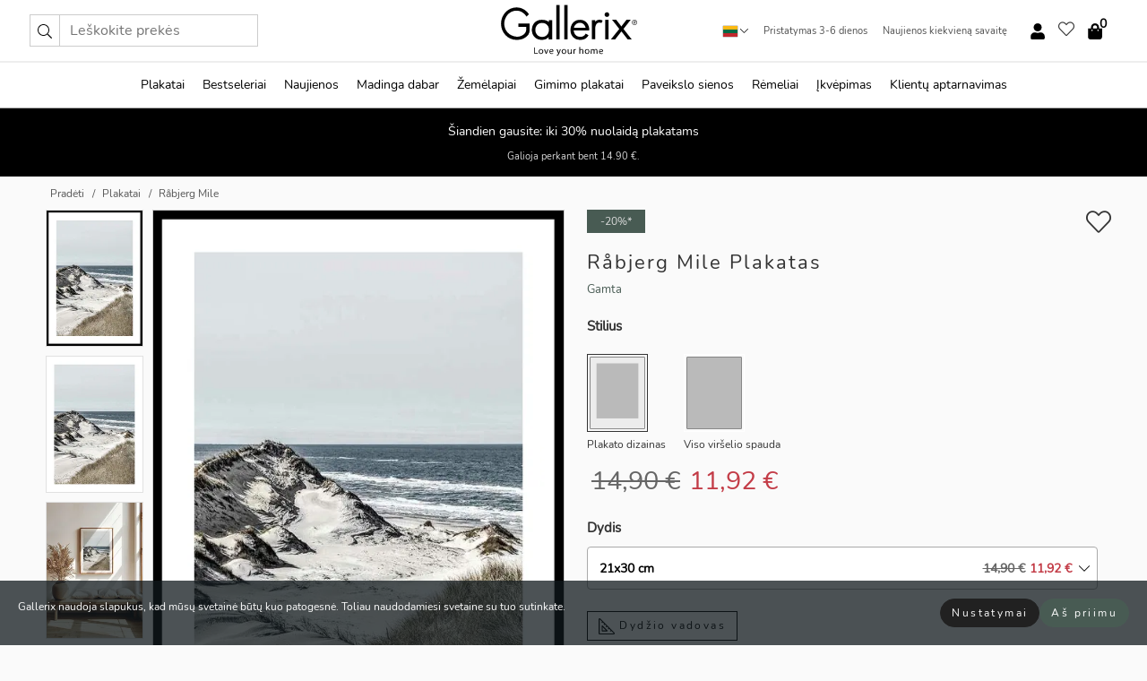

--- FILE ---
content_type: text/html; charset=UTF-8
request_url: https://gallerix.lt/plakatas/2888-rabjerg-mile
body_size: 20993
content:
<!DOCTYPE html>
<html lang="lt-LT">

<head><script>(function(w,i,g){w[g]=w[g]||[];if(typeof w[g].push=='function')w[g].push(i)})
(window,'GTM-NKPLNM7','google_tags_first_party');</script><script>(function(w,d,s,l){w[l]=w[l]||[];(function(){w[l].push(arguments);})('set', 'developer_id.dYzg1YT', true);
		w[l].push({'gtm.start':new Date().getTime(),event:'gtm.js'});var f=d.getElementsByTagName(s)[0],
		j=d.createElement(s);j.async=true;j.src='/62sa/';
		f.parentNode.insertBefore(j,f);
		})(window,document,'script','dataLayer');</script>
  <title>
    Råbjerg Mile Plakatas | Gamta | Gallerix.lt  </title>
  <meta name="description" content="Plakatas Råbjerg Mile. Smėlio kopos su žole priekiniame plane susitinka su jūros bangomis po debesuotu dangumi. Motyvui būdingi šviesiai smėlio ir..." />
  <link rel="preload" href="/node_modules/photoswipe/dist/photoswipe.css?v=5.3.3" as="style"
    onload="this.onload=null;this.rel='stylesheet'">
  <!-- <link rel="preload" href="/node_modules/photoswipe/dist/default-skin/default-skin.css" as="style" onload="this.onload=null;this.rel='stylesheet'"> -->

  <meta property="og:title" content="Råbjerg Mile">
  <meta property="og:description"
    content="Smėlio kopos su žole priekiniame plane susitinka su jūros bangomis po debesuotu dangumi. Motyvui būdingi šviesiai smėlio ir pilkos spalvos atspalviai, kur švelnios smėlio formos kontrastuoja su mėlyna jūra. Šis gamtos plakatas yra stilingas elementas svetainei, miegamajam ar namų biurui, kur norite ramios ir nesenstančios išraiškos.">
  <meta property="og:type" content="product">
  <meta property="og:url" content="https://gallerix.lt/plakatas/2888-rabjerg-mile">
  <meta property="og:site_name" content="Gallerix.lt">
  <meta property="product:retailer_item_id" content="2888">
  <meta property="product:availability" content="instock">

  <link rel="alternate" hreflang="sv-se" href="https://gallerix.se/poster/2888-rabjerg-mile"><link rel="alternate" hreflang="de-de" href="https://gallerix.de/poster/2888-rabjerg-mile"><link rel="alternate" hreflang="da-dk" href="https://gallerix-home.dk/plakat/2888-rabjerg-mile"><link rel="alternate" hreflang="en-gb" href="https://gallerix.co.uk/poster/2888-rabjerg-mile"><link rel="alternate" hreflang="fi-fi" href="https://gallerix.fi/juliste/2888-rabjerg-mile"><link rel="alternate" hreflang="nl-nl" href="https://gallerix.nl/poster/2888-rabjerg-mile"><link rel="alternate" hreflang="de-at" href="https://gallerix.at/poster/2888-rabjerg-mile"><link rel="alternate" hreflang="pl-pl" href="https://gallerix.pl/plakat/2888-rabjerg-mile"><link rel="alternate" hreflang="fr-fr" href="https://gallerix.fr/affiche/2888-rabjerg-mile"><link rel="alternate" hreflang="es-es" href="https://gallerix.es/poster/2888-rabjerg-mile"><link rel="alternate" hreflang="cs-cz" href="https://gallerix.cz/plakat/2888-rabjerg-mile"><link rel="alternate" hreflang="it-it" href="https://gallerix.it/poster-stampe/2888-rabjerg-mile"><link rel="alternate" hreflang="en-ie" href="https://gallerix.ie/poster/2888-rabjerg-mile"><link rel="alternate" hreflang="nl-be" href="https://gallerix.be/poster/2888-rabjerg-mile"><link rel="alternate" hreflang="hu-hu" href="https://gallerix.hu/poszter/2888-rabjerg-mile"><link rel="alternate" hreflang="sk-sk" href="https://gallerix.sk/plagat/2888-rabjerg-mile"><link rel="alternate" hreflang="de-ch" href="https://gallerix.ch/poster/2888-rabjerg-mile"><link rel="alternate" hreflang="pt-pt" href="https://gallerix.pt/poster/2888-rabjerg-mile"><link rel="alternate" hreflang="fr-lu" href="https://gallerix.lu/affiche/2888-rabjerg-mile"><link rel="alternate" hreflang="nb-no" href="https://gallerix-home.no/plakat/2888-rabjerg-mile"><link rel="alternate" hreflang="et-ee" href="https://gallerix.ee/poster/2888-rabjerg-mile"><link rel="alternate" hreflang="lv-lv" href="https://gallerix.lv/plakats/2888-rabjerg-mile"><link rel="alternate" hreflang="lt-lt" href="https://gallerix.lt/plakatas/2888-rabjerg-mile"><link rel="alternate" hreflang="ro-ro" href="https://gallerix.ro/poster/2888-rabjerg-mile">
  <!-- PRECONNECTS -->

<!-- <link href="https://www.googletagmanager.com" rel="preconnect">
<link href="https://googleads.g.doubleclick.net" rel="preconnect">
<link href="https://www.google-analytics.com" rel="preconnect"> -->

<!-- <link href="//www.googletagmanager.com" rel="dns-prefetch">
<link href="//googleads.g.doubleclick.net" rel="dns-prefetch">
<link href="//www.google-analytics.com" rel="dns-prefetch"> -->


<!-- <link href="https://connect.facebook.net" rel="preconnect">
<link href="//connect.facebook.net" rel="dns-prefetch"> -->
<!-- <link href="https://bat.bing.com" rel="preconnect"> -->
<!-- <link href="//bat.bing.com" rel="dns-prefetch"> -->
<!-- <link href="https://e.clarity.ms" rel="preconnect"> -->
<!-- <link href="//e.clarity.ms" rel="dns-prefetch"> -->
<!-- <link href="https://s.pinimg.com" rel="preconnect"> -->
<!-- <link href="//s.pinimg.com" rel="dns-prefetch"> -->

<!-- FONTS -->
<link rel="preload" href="/fonts/Nunito_Sans/NunitoSans-400-latin.woff2" as="font" type="font/woff2" crossorigin>
<link rel="preload" href="/fonts/Nunito_Sans/NunitoSans-400-latin-ext.woff2" as="font" type="font/woff2" crossorigin>
<link rel="preload" href="/fonts/Montserrat/Montserrat-300-latin.woff2" as="font" type="font/woff2" crossorigin>
<link rel="preload" href="/fonts/Montserrat/Montserrat-300-latin-ext.woff2" as="font" type="font/woff2" crossorigin>
<!-- <link rel="preconnect" href="https://fonts.googleapis.com">
<link rel="preconnect" href="https://fonts.gstatic.com" crossorigin>
<link href="https://fonts.googleapis.com/css2?family=Montserrat:wght@300;500&family=Nunito+Sans&display=swap" rel="stylesheet"> -->

<link rel="preload" href="/lib/fontawesome/webfonts/fa-solid-900.woff2" as="font" type="font/woff2" crossorigin>
<link rel="preload" href="/lib/fontawesome/webfonts/fa-light-300.woff2" as="font" type="font/woff2" crossorigin>
<link rel="preload" href="/lib/fontawesome/webfonts/fa-regular-400.woff2" as="font" type="font/woff2" crossorigin>
<!-- <link rel="preload" href="/lib/fontawesome/webfonts/fa-brands-400.woff2" as="font" type="font/woff2" crossorigin> -->


<meta http-equiv="Content-Type" content="text/html; charset=utf-8" />
<meta http-equiv="Content-Language" content="lt" />
<meta name="viewport" content="width=device-width, initial-scale=1">
<!-- <meta name="robots" content="INDEX,FOLLOW"/> -->

<link rel="stylesheet" href="/dist/css/bootstrap-grid.min.css" />


<style>
  @font-face{font-family:Montserrat;font-style:normal;font-weight:300;font-display:swap;src:local("Montserrat"),url(/fonts/Montserrat/Montserrat-300-latin-ext.woff2) format("woff2");unicode-range:U+0100-024F,U+0259,U+1E00-1EFF,U+2020,U+20A0-20AB,U+20AD-20CF,U+2113,U+2C60-2C7F,U+A720-A7FF}@font-face{font-family:Montserrat;font-style:normal;font-weight:300;font-display:swap;src:local("Montserrat"),url(/fonts/Montserrat/Montserrat-300-latin.woff2) format("woff2");unicode-range:U+0000-00FF,U+0131,U+0152-0153,U+02BB-02BC,U+02C6,U+02DA,U+02DC,U+2000-206F,U+2074,U+20AC,U+2122,U+2191,U+2193,U+2212,U+2215,U+FEFF,U+FFFD}@font-face{font-family:Montserrat;font-style:normal;font-weight:500;font-display:swap;src:local("Montserrat"),url(/fonts/Montserrat/Montserrat-500.woff2) format("woff2");unicode-range:U+0100-024F,U+0259,U+1E00-1EFF,U+2020,U+20A0-20AB,U+20AD-20CF,U+2113,U+2C60-2C7F,U+A720-A7FF}@font-face{font-family:Montserrat;font-style:normal;font-weight:500;font-display:swap;src:local("Montserrat"),url(/fonts/Montserrat/Montserrat-500.woff2) format("woff2");unicode-range:U+0000-00FF,U+0131,U+0152-0153,U+02BB-02BC,U+02C6,U+02DA,U+02DC,U+2000-206F,U+2074,U+20AC,U+2122,U+2191,U+2193,U+2212,U+2215,U+FEFF,U+FFFD}@font-face{font-family:"Nunito Sans";font-style:normal;font-weight:400;font-display:swap;src:local("Nunito Sans"),url(/fonts/Nunito_Sans/NunitoSans-400-latin-ext.woff2) format("woff2");unicode-range:U+0100-024F,U+0259,U+1E00-1EFF,U+2020,U+20A0-20AB,U+20AD-20CF,U+2113,U+2C60-2C7F,U+A720-A7FF}@font-face{font-family:"Nunito Sans";font-style:normal;font-weight:400;font-display:swap;src:local("Nunito Sans"),url(/fonts/Nunito_Sans/NunitoSans-400-latin.woff2) format("woff2");unicode-range:U+0000-00FF,U+0131,U+0152-0153,U+02BB-02BC,U+02C6,U+02DA,U+02DC,U+2000-206F,U+2074,U+20AC,U+2122,U+2191,U+2193,U+2212,U+2215,U+FEFF,U+FFFD}</style>
<style>
  :root{--orange:coral;--red:#cd1f26;--gallerixGreen:#475b52;--gallerixLightGreen:#a5b3a7;--header-font-family:Montserrat,sans-serif;--text-font-family:"Nunito Sans",sans-serif}*,:after,:before{-moz-box-sizing:border-box;-webkit-box-sizing:border-box;box-sizing:border-box}html{-ms-text-size-adjust:100%;-webkit-text-size-adjust:100%;-webkit-font-smoothing:antialiased}body{margin:0;color:#333;background:#fafafa;font-family:var(--text-font-family);font-size:14px}svg:not(:root){overflow:hidden}a{color:var(--gallerixGreen);text-decoration:none;background-color:transparent}.icon{display:inline-block;width:1em;height:1em;stroke-width:0;stroke:currentColor;fill:currentColor;pointer-events:none;line-height:1}.btn{position:relative;display:inline-block;outline:0;z-index:1;padding:.5em 1em;border-radius:0;font-size:12px;text-align:center;letter-spacing:.2em;font-family:var(--text-font-family);font-weight:400;text-decoration:none;cursor:pointer}.btn--big{text-transform:uppercase;padding:1.6em 2.4em}.btn--round{border-radius:18px;font-family:var(--text-font-family);padding:5px 15px}.topbar__left,.topbar__right{height:100%;display:flex;align-items:center}.topbar__right{justify-content:flex-end}.topbar-mobile-menu{display:flex;align-items:center;gap:.8em}@media only screen and (min-width:768px){.topbar-mobile-menu{display:none}}#hamburger-nav-icon{width:25px;height:20px;position:relative;margin:14px auto 10px 10px;-webkit-transform:rotate(0);-moz-transform:rotate(0);-o-transform:rotate(0);transform:rotate(0);-webkit-transition:.5s ease-in-out;-moz-transition:.5s ease-in-out;-o-transition:.5s ease-in-out;transition:.5s ease-in-out;cursor:pointer;z-index:1001}#hamburger-nav-icon span{display:block;position:absolute;height:1px;width:100%;background:#222;border-radius:1px;opacity:1;left:0;-webkit-transform:rotate(0);-moz-transform:rotate(0);-o-transform:rotate(0);transform:rotate(0);-webkit-transition:.25s ease-in-out;-moz-transition:.25s ease-in-out;-o-transition:.25s ease-in-out;transition:.25s ease-in-out}.hover-menu{position:relative;text-align:center;display:flex;align-items:center;float:right;padding:0;margin:0;height:100%}.hover-button{padding:0 8px;position:relative;z-index:10;display:block;width:100%;height:100%;cursor:pointer;-webkit-backface-visibility:hidden;backface-visibility:hidden;color:#000}.hover-panel{overflow:auto;position:fixed;width:480px;max-width:90%;height:auto;min-height:100%;top:0;bottom:0;padding:0;text-align:left;background:#fff;z-index:1266;-webkit-overflow-scrolling:touch;transition:all .6s cubic-bezier(.2,1,.3,1);color:#333}.hover-panel-right{right:-480px;border-left:1px solid #333}.items-in-cart{position:absolute;right:2px;top:-8px;font-weight:700;font-family:var(--text-font-family)}.site-menu{padding:0;list-style:none;width:100%;margin:0}.site-menu>li{display:inline-block;color:#000}.site-menu a{color:#000}.site-menu a:hover{text-decoration:none}.site-menu>li>a{margin:0 8px;line-height:50px;display:block}.site-menu .main-sub-container{background:#fff;position:absolute;left:0;top:51px;z-index:75;width:100%;text-align:left;background:#fefefe;display:none;color:#000;padding-bottom:15px;border-top:2px solid #ccc;border-bottom:2px solid #ccc;box-shadow:inset 0 10px 22px -23px rgba(0,0,0,.75)}.site-menu .main-sub-container.show{display:block}.main-sub-container .sub-container-wrapper{display:flex;flex-direction:column;justify-content:space-around}.site-menu .main-sub-container>div{padding:0 20px}.site-menu .main-sub-container .top-horizontal{display:flex;padding:20px;margin-bottom:20px;border-bottom:1px solid #ccc}.site-menu .main-sub-container .bottom-horizontal{display:flex}.site-menu .top-horizontal a{font-weight:700;margin-right:20px}.site-menu a:hover{color:#999}.site-menu>li:before{position:absolute;bottom:0;content:" ";border-right:7px solid transparent;border-bottom:7px solid #ccc;border-left:7px solid transparent;transform:translateX(-50%);width:0;height:0;opacity:0}.site-menu>li:hover:before{opacity:.9}.site-menu .main-sub-container ul{list-style:none;padding:0;padding:0 25px;border-left:1px solid #ccc}.site-menu .main-sub-container ul:first-child{border-left:none}.site-menu .main-sub-container ul.extend-prev-ul{padding-top:40px;border-left:none}.site-menu .main-sub-container ul .sub-heading{font-weight:700;padding:10px 0}.topbar .web-logo img{height:76px}.country-selector__overlay{position:fixed;top:0;bottom:0;left:0;right:0;z-index:10;display:none;background:0 0}.country-selector .icon--chevron-up{font-size:.6rem;transform:rotate(180deg)}.flag-icon{width:16px;height:12px;box-shadow:0 0 1px #000}.country-list{opacity:0;position:absolute;z-index:-1;top:100%;right:0}.camp-mark{display:inline-block;padding:4px 15px;background-color:var(--gallerixGreen);background-position:initial;background-repeat:initial;background:var(--gallerixGreen);color:#ddd;font-size:11px;text-transform:uppercase}.camp-mark.product-page{margin-bottom:20px;margin-right:10px;font-size:12px}.header-search{border:1px solid #d9d9d9;display:flex;align-items:center}.header-search__btn{background:0 0;border:0;font-size:1rem;padding:0 .5em}.header-search__input{background:0 0;border:0;font-size:1rem;padding:.3em .7em;border-left:1px solid #d9d9d9;outline:transparent}.input-group{position:relative;display:-ms-flexbox;display:flex;-ms-flex-wrap:wrap;flex-wrap:wrap;-ms-flex-align:stretch;align-items:stretch;width:100%}.label-inv-term{position:absolute;left:-9999px}.gallery-search-input-group .input-group-prepend{background-color:#fff;font-size:16px}.gallery-search-input-group .form-control,.gallery-search-input-group .input-group-prepend{border-color:#ccc;border-radius:1px;font-size:16px}.input-group-prepend{margin-right:-1px}.input-group-append,.input-group-prepend{display:-ms-flexbox;display:flex}.input-group>.input-group-append:last-child>.btn:not(:last-child):not(.dropdown-toggle),.input-group>.input-group-append:last-child>.input-group-text:not(:last-child),.input-group>.input-group-append:not(:last-child)>.btn,.input-group>.input-group-append:not(:last-child)>.input-group-text,.input-group>.input-group-prepend>.btn,.input-group>.input-group-prepend>.input-group-text{border-top-right-radius:0;border-bottom-right-radius:0}.gallery-search-input-group .input-group-prepend,.gallery-search-input-group .input-group-text{background-color:#fff;font-size:12px}.input-group-text{display:-ms-flexbox;display:flex;-ms-flex-align:center;align-items:center;padding:.375rem .75rem;margin-bottom:0;font-size:1rem;font-weight:400;line-height:1.5;color:#495057;text-align:center;white-space:nowrap;background-color:#e9ecef;border:1px solid #ced4da;border-radius:.25rem}.form-control{display:block;width:100%;height:calc(1.5em + .75rem + 2px);padding:.375rem .75rem;font-size:1rem;font-weight:400;line-height:1.5;color:#495057;background-color:#fff;background-clip:padding-box;border:1px solid #ced4da;border-radius:.25rem;transition:border-color .15s ease-in-out,box-shadow .15s ease-in-out}.input-group>.custom-file,.input-group>.custom-select,.input-group>.form-control,.input-group>.form-control-plaintext{position:relative;-ms-flex:1 1 auto;flex:1 1 auto;width:1%;min-width:0;margin-bottom:0}.float-left{float:left}@media (max-width:992px){.navbar-left,.navbar-right{display:none}.navbar{position:absolute;left:-1000px}.site-menu .top-horizontal a{margin-bottom:8px}.topbar{top:0;left:0;height:45px;width:100%;z-index:1205;background:#fff;border-bottom:1px solid #ccc;text-align:center}.topbar.row{margin:0}.topbar .web-logo img{height:32px;text-align:center}.site-menu{position:fixed;width:480px;max-width:90%;height:auto;min-height:100%;top:45px;bottom:0;padding:0 0 45px 0;text-align:left;background:#fff;z-index:1011;overflow-y:scroll;-webkit-overflow-scrolling:touch;transition:all .6s cubic-bezier(.2,1,.3,1);color:#333;left:-480px;border-right:1px solid #333}.site-menu.panel-active{left:-16px}.site-menu>li{display:block;padding-left:16px;position:relative;border-bottom:1px solid #eee}.site-menu li a{display:block}.site-menu li .main-sub-container{transition:all linear .2s;display:none}.site-menu>li.active .main-sub-container{display:block}.site-menu .main-sub-container .bottom-horizontal,.site-menu .main-sub-container .top-horizontal{flex-direction:column;padding:11px 0 11px 10px;margin-bottom:7px}.site-menu .main-sub-container ul{min-height:0}.site-menu .main-sub-container ul.extend-prev-ul{padding-top:0}.site-menu li .main-sub-container+i{position:absolute;right:13px;top:18px;transition:all linear .2s}.site-menu li.active .main-sub-container+i{transform:rotate(180deg)}.site-menu .main-sub-container{border:none;position:relative;padding:3px 0;top:0;left:0}.site-menu>li:before{display:none}.site-menu .main-sub-container ul{border-left:none;padding:0 0 0 7px;margin-left:3px;float:none}.search-form{width:100%;position:absolute;top:-100px;left:0;background:#fff}.search-form.active{top:45px;border-bottom:1px solid #eee;padding:13px 10px}n-sub-container ul li{padding:5px 0}.site-menu>li .navbar-text{width:100%;display:block;padding:0}}.top-menu-icon{font-size:18px}@media (min-width:768px){header .navbar-right ul{opacity:1}}.heading{letter-spacing:.2em;text-transform:uppercase;font-weight:300;font-family:var(--header-font-family)}.line-header,h2.header{position:relative;color:#303030;font-size:16px;margin:50px 0 30px;width:100%}.line-header:before,h2.header:before{content:"";display:block;border-top:solid 1px #c1c1c1;width:100%;height:1px;position:absolute;top:50%;z-index:1}.line-header span,h2.header span{background:#fafafa;padding:0 20px;position:relative;z-index:5}.text-center{text-align:center!important}.jumbo{width:100%;height:25vh;align-items:center;justify-content:center;display:flex;position:relative}@media only screen and (min-width:576px){.jumbo{height:45vh}}@media only screen and (min-width:768px){.jumbo{height:calc(100vh - 172px)}}.jumbo--fs{height:calc(100vh - 172px)}.jumbo--fs .jumbo__shield{display:flex!important}.jumbo__img{position:absolute;width:100%;height:100%;object-fit:cover;top:0;right:0;bottom:0;left:0;z-index:-1}.jumbo__shield{flex-direction:column;color:#fff;text-align:center;padding:25px;background:rgba(0,0,0,.3);display:none}@media only screen and (min-width:768px){.jumbo__shield{padding:100px;display:flex!important}}.jumbo__shield .heading,.jumbo__shield p{margin-bottom:15px}@media only screen and (min-width:768px){.jumbo__shield{padding:100px}}.jumbo small{font-size:.95rem;font-weight:400}@media only screen and (min-width:768px){.jumbo small{font-size:.75rem}}.jumbo__title{font-size:1.2rem;font-weight:400}@media only screen and (min-width:768px){.jumbo__title{font-size:1.8rem;font-weight:300}}.jumbo__btn{margin-top:1em}.usp-banner{background:#fff;text-align:center;color:#4d4d4d;font-size:.7rem}.usp-banner--mobile{display:block;border-bottom:1px solid #eee}@media only screen and (min-width:992px){.usp-banner--mobile{display:none}}.usp-banner--desktop{display:none}@media only screen and (min-width:992px){.usp-banner--desktop{display:block;margin-right:1em}}.usp-banner>ul{display:inline-block;margin:0;padding:0}.usp-banner>ul>li{display:inline-block;padding:0 7px;line-height:35px}.info-banner{text-align:center;width:100%;z-index:72}.info-banner__item{width:100%;z-index:0;font-size:1rem;display:none;z-index:1;line-height:28px;padding:10px 0}@media only screen and (min-width:768px){.info-banner__item{line-height:31px}}.info-banner__item--active{display:block!important}.campaign-marks{display:flex;justify-content:center;margin-bottom:5px}.gallery-list,.product-item{position:relative;padding:0 1px;font-size:11px;margin:10px 0;padding:0 6px;display:flex;flex-direction:column}@media only screen and (min-width:768px){.product-item{padding:0 2%}}.product-item__details{margin-top:auto;display:flex;justify-content:space-between;text-align:center;position:relative}.product-item__details .list-info{flex:1 1 auto;max-width:100%}@media (min-width:768px){.product-item__details .list-fav{position:absolute;right:2px;top:0}}.product-item__img{margin-bottom:10px;position:relative;padding-bottom:140.1%;height:0}.product-item__img img{border:1px solid #ccc;max-width:100%;width:100%;height:auto;position:absolute;top:0;right:0;bottom:0;left:0;margin:auto}.product-item__img img.crossfadebottom{position:absolute;opacity:0;transition:all .3s ease-in}.product-item__title{color:#333;font-size:.9rem;margin:0;line-height:1.5rem;overflow:hidden;text-overflow:ellipsis;white-space:nowrap}.star-rating-holder{display:flex}.star-rating-holder .star{width:26px;height:26px;margin-right:1px;color:#000;display:flex;align-items:center}.star-rating-holder .star-small{padding:3px 3px;font-size:18px}.star-rating-holder .star-medium{padding:3px 5px;font-size:25px}.star-rating-holder .star-large{padding:8px 15px;font-size:25px}.container,.container-fluid,.container-lg,.container-md,.container-sm,.container-xl{width:100%;padding-right:15px;padding-left:15px;margin-right:auto;margin-left:auto}.d-flex{display:flex}.fa,.fab,.fad,.fal,.far,.fas{-moz-osx-font-smoothing:grayscale;-webkit-font-smoothing:antialiased;display:inline-block;font-style:normal;font-variant:normal;text-rendering:auto;line-height:1}.fa,.fas{font-family:'Font Awesome 5 Pro';font-weight:900}.fal{font-family:'Font Awesome 5 Pro';font-weight:300}.fab{font-family:'Font Awesome 5 Brands';font-weight:400}.fa-fw{text-align:center;width:1.25em}.slider{position:relative;margin-left:-15px;margin-right:-15px}@media only screen and (min-width:768px){.slider{margin-left:0;margin-right:0}}.slider__frame{overflow:hidden}.slider__wrapper{overflow-x:scroll;padding-left:15px;margin-left:0;margin-right:0}@media only screen and (min-width:768px){.slider__wrapper{padding-left:15px;margin-left:-15px;margin-right:-15px}}.slider__wrapper::-webkit-scrollbar{display:none}.slider__list{display:flex;list-style-type:none;margin:0;padding:0;position:relative}.slider__item{width:47%;padding:0 15px 0 0!important;flex-shrink:0}@media only screen and (min-width:768px){.slider__item{width:16.6666666667%}}.slider__btn{display:none;position:absolute;top:50%;transform:translateY(-50%);z-index:1;font-size:25px;background:0 0;border:0}@media only screen and (min-width:768px){.slider__btn{display:flex}}.slider__btn--prev{left:0;transform:rotate(-90deg)}@media only screen and (min-width:1300px){.slider__btn--prev{left:-75px}}.slider__btn--next{right:0;transform:rotate(90deg)}@media only screen and (min-width:1300px){.slider__btn--next{right:-75px}}.breadcrumbs{margin:10px 0 15px;padding:0}.breadcrumbs a{color:#565656}.breadcrumbs>li{color:#565656;display:inline-block;font-size:12px}.breadcrumbs>li:first-child:before{content:"";margin:0}.breadcrumbs>li:before{font-family:var(--text-font-family);content:"/";margin:0 5px}</style>


  <link rel="canonical" href="https://gallerix.lt/plakatas/2888-rabjerg-mile" />

<link rel="icon" type="image/png" href="https://gallerix.lt/img/favicon.png?1" />
<link rel="apple-touch-icon" href="https://gallerix.lt/img/favicon.png?1"/>
<link rel="icon" type="image/svg+xml" href="https://gallerix.lt/img/favicon.svg?1" />
<link rel="preload" href="/vendor/twbs/bootstrap/dist/css/bootstrap.min.css" as="style" onload="this.onload=null;this.rel='stylesheet'">
<noscript><link rel="stylesheet" href="/vendor/twbs/bootstrap/dist/css/bootstrap.min.css"></noscript>

<!-- <link rel="stylesheet" href="/lib/fontawesome/css/all.min.css" /> -->



<link rel="preload" href="/lib/fontawesome/css/bare.min.css?rel=1766144796396" as="style" onload="this.onload=null;this.rel='stylesheet'">
<noscript><link rel="stylesheet" href="/lib/fontawesome/css/bare.min.css?rel=1766144796396"></noscript>


<link rel="stylesheet" href="/dist/css/style.min.css?rel=1766144796396" />


<script>
const siteSettings = {
  locale: "lt_LT",
  currencyCode: "EUR",
  countryCode: "lt",
  languageCode: "lt",
  clerkKey: "DjG57od0jwVDE5i3CrnqDU80AAAVRH3t",
  vatPercentage: 21.00,
  siteUrl: "https://gallerix.lt",
};

const visitor = {
  uniqid: "SNOb3nvaQYijUPs2vGqRpR5Yo",
};

const locale = "lt_LT";
</script>

<script>
window.dataLayer = window.dataLayer || [];
</script>

<script>
  function gtag(){
    window.dataLayer.push(arguments);
  }
</script>

<!-- Google Tag Manager -->
<script>
(function(w,d,s,l,i){w[l]=w[l]||[];w[l].push({'gtm.start':
new Date().getTime(),event:'gtm.js'});var f=d.getElementsByTagName(s)[0],
j=d.createElement(s),dl=l!='dataLayer'?'&l='+l:'';j.async=true;j.src=
'https://www.googletagmanager.com/gtm.js?id='+i+dl;f.parentNode.insertBefore(j,f);
})(window,document,'script','dataLayer','GTM-NKPLNM7');
</script>
<!-- End Google Tag Manager -->


<!-- Facebook Pixel Code
<script>
    !function(f,b,e,v,n,t,s){if(f.fbq)return;n=f.fbq=function(){n.callMethod?
    n.callMethod.apply(n,arguments):n.queue.push(arguments)};if(!f._fbq)f._fbq=n;
    n.push=n;n.loaded=!0;n.version='2.0';n.queue=[];t=b.createElement(e);t.async=!0;
    t.src=v;s=b.getElementsByTagName(e)[0];s.parentNode.insertBefore(t,s)}(window,
    document,'script','https://connect.facebook.net/en_US/fbevents.js');
    fbq('init', '337926019941974'); // Insert your pixel ID here.
    fbq('track', 'PageView');
</script>
<noscript><img height="1" width="1" style="display:none" src="https://www.facebook.com/tr?id=337926019941974&ev=PageView&noscript=1"/></noscript>
DO NOT MODIFY -->
<!-- End Facebook Pixel Code -->

<!-- Pinterest Tag -->
<!-- <script>
!function(e){if(!window.pintrk){window.pintrk = function () {
window.pintrk.queue.push(Array.prototype.slice.call(arguments))};var
  n=window.pintrk;n.queue=[],n.version="3.0";var
  t=document.createElement("script");t.async=!0,t.src=e;var
  r=document.getElementsByTagName("script")[0];
  r.parentNode.insertBefore(t,r)}}("https://s.pinimg.com/ct/core.js");
pintrk('load', '');
pintrk('page');
</script>
<noscript>
<img height="1" width="1" style="display:none;" alt=""
  src="https://ct.pinterest.com/v3/?event=init&tid=&pd[em]=<hashed_email_address>&noscript=1" />
</noscript> -->
<!-- end Pinterest Tag -->

<!-- Bing tag --><!--
<script>
  (function(w,d,t,r,u)
  {
    var f,n,i;
    w[u]=w[u]||[],f=function()
    {
      var o={ti:"137005617"};
      o.q=w[u],w[u]=new UET(o),w[u].push("pageLoad")
    },
    n=d.createElement(t),n.src=r,n.async=1,n.onload=n.onreadystatechange=function()
    {
      var s=this.readyState;
      s&&s!=="loaded"&&s!=="complete"||(f(),n.onload=n.onreadystatechange=null)
    },
    i=d.getElementsByTagName(t)[0],i.parentNode.insertBefore(n,i)
  })
  (window,document,"script","//bat.bing.com/bat.js","uetq");
</script>-->
<!-- End Bing tag -->

<!-- Start of Clerk.io E-commerce Personalisation tool - www.clerk.io -->
<script type="text/javascript">
    (function(w,d){
    var e=d.createElement('script');e.type='text/javascript';e.async=true;
    e.src=(d.location.protocol=='https:'?'https':'http')+'://cdn.clerk.io/clerk.js';
    var s=d.getElementsByTagName('script')[0];s.parentNode.insertBefore(e,s);
    w.__clerk_q=w.__clerk_q||[];w.Clerk=w.Clerk||function(){w.__clerk_q.push(arguments)};
    })(window,document);

    Clerk('config', {
      key: 'DjG57od0jwVDE5i3CrnqDU80AAAVRH3t',
      visitor: 'SNOb3nvaQYijUPs2vGqRpR5Yo',
      debug: {
        enable: false,
        level: 'log'
      }
    });
</script>
<!-- End of Clerk.io E-commerce Personalisation tool - www.clerk.io -->
  <style>
    .favourite-flap{background:#fff;position:fixed;bottom:110px;right:-7px;color:#333;border:1px solid #eee;border-right:none;padding:7px 12px 7px 7px;border-radius:10px 0 0 10px;z-index:500;transition:all .2s ease}.main-product-image img{width:100%}.product-images{padding:0 0 35px 0;display:flex}.main-product-image a{position:relative;display:block;padding-bottom:calc(800 / 571 * 100%)}.main-product-image img{position:absolute;top:0;left:0;width:100%}.main-product-image{order:2;width:80%;padding:0 10px}.product-thumbs{order:1;width:20%;margin-top:0;overflow:hidden;list-style:none;padding:0 0 0 10px}.product-thumbs img{width:100%;border:1px solid #e1e1e1}.product-thumb{min-height:30px;transition:opacity .15s ease-in;width:100%;margin-bottom:10px}.product-thumb:last-child{margin-bottom:0}.product-thumb--portrait img{aspect-ratio:50/70}.product-thumb--landscape img{aspect-ratio:70/50}@media (max-width:767px){.product-images{padding:0 0 20px}.main-product-image{width:80%}.product-thumbs{order:2;width:20%;margin-top:0;padding:0 8px}.product-thumb{width:100%;margin-bottom:10px}.product-thumb:last-child{margin-bottom:0}}.gallery-product-title{font-size:22px;margin-top:0;letter-spacing:2px;font-weight:300}.product-option-img>li:first-child{margin-left:0}.product-option-img>li{float:left;margin:10px;cursor:pointer}.product-option-img span{font-size:12px;display:block;padding-top:5px}.product-option-img img{padding:2px;border:1px solid #fff}.view-frames{width:100%}.product-option__header,.product-options h4{font-weight:700;font-size:15px;margin:20px 0 10px}#btn-add-cart+ul{list-style:none;display:flex;margin:0;padding:0;width:100%;justify-content:space-evenly}#btn-add-cart+ul li{margin:10px 5px}.gallery-price{color:#333;font-weight:300;font-size:40px}  </style>
  <script>
    const productData = {
      id: '2888',
      name: `Råbjerg Mile`,
      category: 'poster'
    };
  </script>
</head>

<body itemscope itemtype="http://schema.org/ItemPage">
  <!-- Google Tag Manager (noscript) -->
<noscript><iframe src="https://www.googletagmanager.com/ns.html?id=GTM-NKPLNM7" height="0" width="0" style="display:none;visibility:hidden"></iframe></noscript>
<!-- End Google Tag Manager (noscript) -->
 
<meta itemprop="url" content="https://gallerix.lt/plakatas/2888-rabjerg-mile" />
<header class="navigation ">
  <!-- search dialog -->
  <div class="search-dialog container">
    <section class="search-dialog__body">
      <ul class="search-results" id="clerk-results"></ul>
      <div class="fs-dialog-search-area__no-items flex-center" style="display:none">
        <p>Jūsų paieška nedavė jokių rezultatų.</p>
        <div class="btn btn-outline--white btn--big fs-dialog-search-area__close">Uždaryti</div>
      </div>
      <br />
      <br />
      <div class="flex-center">
        <a href="/search" class="btn btn--black btn--big fs-dialog-search-area__btn" style="display:none;">Rodyti visus rezultatus</a>
      </div>
    </section>
  </div>
	<div class="topbar brand-area">
		<div class="topbar-left topbar__left">
			<div class="mobile-menu-btn topbar-mobile-menu">
				<div class="topbar-mobile-menu__btn" id="menu-btn">
					<div id="hamburger-nav-icon">
						<span></span>
						<span></span>
						<span></span>
						<span></span>
					</div>
				</div>
				<div class="topbar-mobile-menu__search open-search">
					<img src="/img/svg-icons/search.svg?47" fetchpriority="high" class="icon icon--search " />				</div>
			</div>

			<div class="search-form">
				<form class="w-70" method="get" action="/search" itemscope itemprop="potentialAction" itemtype="http://schema.org/SearchAction">
					<meta itemprop="target" content="https://gallerix.lt/search/?s={s}">
					
                    <div class="header-search">
            <div class="header-search__item">
              <button class="header-search__btn" role="button" aria-label="Paieška"><img src="/img/svg-icons/search.svg?47" fetchpriority="high" class="icon icon--search " /></button>
            </div>
            <input type="text" name="s" class="header-search__item header-search__input" placeholder="Leškokite prekės" value="" id="search_inp" itemprop="query-input" autocomplete="off" />
          </div>
          				</form>
			</div>
			
		</div>
		<div class="topbar-center  topbar__center">
			
			<a class="web-logo" href="https://gallerix.lt" style="z-index:1;">
				<picture>
					<source srcset="/img/logo_black.svg" media="(max-width:992px)" />
					<img alt="Gallerix logo" src="/img/gallerix_logo_slogan.svg" width="152" height="76" />
				</picture>

			</a>
		</div>
		<div class="topbar-right topbar__right">
		<div class="usp-banner usp-banner--desktop">
			<ul>
				<li>	
					<div class="country-selector">
						
						<svg class="flag-icon"><use xlink:href="/img/flags.svg?23#lt" /></svg>
						<img src="/img/svg-icons/chevron-up.svg?47" fetchpriority="high" class="icon icon--chevron-up " />						
						<div class="country-selector__overlay"></div>
						<ul class="country-list">
						<li class="country-list__item"><a href="https://gallerix.be"><svg class="flag-icon"><use xlink:href="/img/flags.svg?23#be" /></svg> België</a></li><li class="country-list__item"><a href="https://gallerix.cz"><svg class="flag-icon"><use xlink:href="/img/flags.svg?23#cz" /></svg> Česká republika</a></li><li class="country-list__item"><a href="https://gallerix-home.dk"><svg class="flag-icon"><use xlink:href="/img/flags.svg?23#dk" /></svg> Danmark</a></li><li class="country-list__item"><a href="https://gallerix.de"><svg class="flag-icon"><use xlink:href="/img/flags.svg?23#de" /></svg> Deutschland</a></li><li class="country-list__item"><a href="https://gallerix.ee"><svg class="flag-icon"><use xlink:href="/img/flags.svg?23#ee" /></svg> Eesti</a></li><li class="country-list__item"><a href="https://gallerix.es"><svg class="flag-icon"><use xlink:href="/img/flags.svg?23#es" /></svg> España</a></li><li class="country-list__item"><a href="https://gallerix.fr"><svg class="flag-icon"><use xlink:href="/img/flags.svg?23#fr" /></svg> France</a></li><li class="country-list__item"><a href="https://gallerix.ie"><svg class="flag-icon"><use xlink:href="/img/flags.svg?23#ie" /></svg> Ireland</a></li><li class="country-list__item"><a href="https://gallerix.it"><svg class="flag-icon"><use xlink:href="/img/flags.svg?23#it" /></svg> Italia</a></li><li class="country-list__item"><a href="https://gallerix.lv"><svg class="flag-icon"><use xlink:href="/img/flags.svg?23#lv" /></svg> Latvija</a></li><li class="country-list__item"><a href="https://gallerix.lt"><svg class="flag-icon"><use xlink:href="/img/flags.svg?23#lt" /></svg> Lietuva</a></li><li class="country-list__item"><a href="https://gallerix.lu"><svg class="flag-icon"><use xlink:href="/img/flags.svg?23#lu" /></svg> Luxembourg</a></li><li class="country-list__item"><a href="https://gallerix.hu"><svg class="flag-icon"><use xlink:href="/img/flags.svg?23#hu" /></svg> Magyarország</a></li><li class="country-list__item"><a href="https://gallerix.nl"><svg class="flag-icon"><use xlink:href="/img/flags.svg?23#nl" /></svg> Nederland</a></li><li class="country-list__item"><a href="https://gallerix-home.no"><svg class="flag-icon"><use xlink:href="/img/flags.svg?23#no" /></svg> Norge</a></li><li class="country-list__item"><a href="https://gallerix.pl"><svg class="flag-icon"><use xlink:href="/img/flags.svg?23#pl" /></svg> Polska</a></li><li class="country-list__item"><a href="https://gallerix.pt"><svg class="flag-icon"><use xlink:href="/img/flags.svg?23#pt" /></svg> Portugal</a></li><li class="country-list__item"><a href="https://gallerix.ro"><svg class="flag-icon"><use xlink:href="/img/flags.svg?23#ro" /></svg> România</a></li><li class="country-list__item"><a href="https://gallerix.ch"><svg class="flag-icon"><use xlink:href="/img/flags.svg?23#ch" /></svg> Schweiz</a></li><li class="country-list__item"><a href="https://gallerix.sk"><svg class="flag-icon"><use xlink:href="/img/flags.svg?23#sk" /></svg> Slovensko</a></li><li class="country-list__item"><a href="https://gallerix.fi"><svg class="flag-icon"><use xlink:href="/img/flags.svg?23#fi" /></svg> Suomi</a></li><li class="country-list__item"><a href="https://gallerix.se"><svg class="flag-icon"><use xlink:href="/img/flags.svg?23#se" /></svg> Sverige</a></li><li class="country-list__item"><a href="https://gallerix.co.uk"><svg class="flag-icon"><use xlink:href="/img/flags.svg?23#gb" /></svg> United Kingdom</a></li><li class="country-list__item"><a href="https://gallerix.at"><svg class="flag-icon"><use xlink:href="/img/flags.svg?23#at" /></svg> Österreich</a></li>						</ul>
					</div>
				</li>
				<li>Pristatymas 3-6 dienos</li>
				<li>Naujienos kiekvieną savaitę</li>
			</ul>
		</div>
			<ul class="hover-menu">
				<li>
											<div class="hover-button login">
							<img src="/img/svg-icons/solid-user.svg?47" fetchpriority="high" class="icon icon--solid-user top-menu-icon" />						</div>
									</li>
				<li>
					<div class="hover-panel-trigger">
						<div class="hover-button favourite-icon">
							<i class="fal fa-fw fa-heart header-fav top-menu-icon"></i>
						</div>
						<div class="hover-panel hover-panel-right slide-in-fav">
							<div class="minicart-wrapper">
								<div class="minicart-header">
									<span class="cart-close"><i class="fal fa-fw fa-times"></i></span>
									<h4>Mano mėgstamiausi</h4>
									<div></div>
								</div>
								<div class="minicart-body scrollbar">
									<ul class="minicart-items">
										
									</ul>
								</div>
								
								<div class="minicart-footer">
									<div id="fav-share-btn">
										<button class="btn btn--green share-favourite w-100">Dalytis mėgstamiausiųjų sąrašu</button>
									</div>
									<div id="fav-share-link" class="text-center" style="display:none;">
										<div><strong>Nuoroda į mėgstamiausius</strong></div>
										<a href=""></a>
									</div>
								</div>
							</div>
						</div>
					</div>
				</li>
				<li>
					<div class="hover-panel-trigger">
						<div class="hover-button header-cart-btn">
							<img src="/img/svg-icons/shopping-bag.svg?47" fetchpriority="high" class="icon icon--shopping-bag top-menu-icon " />							<span class="items-in-cart">0</span>
						</div>
						<div class="hover-panel hover-panel-right slide-in-cart">
							<div class="minicart-wrapper">
								<div class="minicart-header">
									<span class="cart-close"><i class="fal fa-fw fa-times"></i></span>
									<h4>Krepšelis</h4>
									<div></div>
								</div>
								<div class="minicart-body scrollbar">
									<ul class="minicart-items">
										
									</ul>
								</div>
								
								<div class="minicart-footer">
									<div class="minicart-total-discount" style="display:none">
										<div>Jūs taupote</div>
										<div class="minicart-discount-amount">0,00 €</div>
									</div>
									<div class="minicart-total-summary">
										<div>Iš viso</div>
										<div class="minicart-total-sum">0,00 €</div>
									</div>
									
									<a href="https://gallerix.lt/checkout" class="btn btn--big btn--green w-100">Kasa</a>
									
								</div>
							</div>
						</div>
					</div>
				</li>
			</ul>
		</div>
	</div>

	<div class="navbar">
		<div class="navbar-left">
		</div>
		<div class="navbar-center">
		
			<ul class="site-menu">
				<li>
					<a href="https://gallerix.lt/plakatai" class="menu-item">Plakatai</a>
					<div class="main-sub-container">
						<div class="top-horizontal">
							<a href="https://gallerix.lt/gimimo-plakatas/">Gimimo plakatai</a>
							<a href="https://gallerix.lt/zemelapis/">Žemėlapiai</a>
							<a href="https://gallerix.lt/plakatai">Visi plakatai</a>
						</div>
						<div class="bottom-horizontal">
							<ul class="d-md-none d-xl-block">
								<li class="sub-heading"><a href="https://gallerix.lt/plakatai">Geriausi sąrašai</a></li>
								<li><a href="https://gallerix.lt/plakatai/popular" data-value="">Bestseleriai</a></li>
								<li><a href="https://gallerix.lt/plakatai/news" data-value="">Naujienos</a></li>
								<li><a href="https://gallerix.lt/plakatai/trending" data-value="">Madinga dabar</a></li>
							</ul>
							<ul>
								<li class="sub-heading"><a href="https://gallerix.lt/plakatai">Kategorijos</a></li>
								<li><a href="https://gallerix.lt/plakatai">Visos kategorijos</a></li>
								<li><a href="https://gallerix.lt/plakatai/1-abstraktus">Abstraktus</a></li><li><a href="https://gallerix.lt/plakatai/97-akvarele">Akvarelė</a></li><li><a href="https://gallerix.lt/plakatai/156-aliejiniai-paveikslai">Aliejiniai paveikslai</a></li><li><a href="https://gallerix.lt/plakatai/3-botanikos">Botanikos</a></li><li><a href="https://gallerix.lt/plakatai/22-fakta-och-kunskap">Fakta och Kunskap</a></li><li><a href="https://gallerix.lt/plakatai/24-fotografijos">Fotografijos</a></li><li><a href="https://gallerix.lt/plakatai/29-gamta">Gamta</a></li><li><a href="https://gallerix.lt/plakatai/26-grafika">Grafika</a></li><li><a href="https://gallerix.lt/plakatai/21-gyvunai">Gyvūnai</a></li><li><a href="https://gallerix.lt/plakatai/166-helovinas">Helovinas</a></li></ul><ul class="extend-prev-ul"><li><a href="https://gallerix.lt/plakatai/27-ikoniskos-nuotraukos">Ikoniškos nuotraukos</a></li><li><a href="https://gallerix.lt/plakatai/59-japandi">Japandi</a></li><li><a href="https://gallerix.lt/plakatai/34-juodai-balti">Juodai balti</a></li><li><a href="https://gallerix.lt/plakatai/41-kaledos">Kalėdos</a></li><li><a href="https://gallerix.lt/plakatai/162-kates">Katės</a></li><li><a href="https://gallerix.lt/plakatai/116-konceptualus-ir-siurrealistinis">Konceptualus ir Siurrealistinis</a></li><li><a href="https://gallerix.lt/plakatai/95-linijinis-piesinys">Linijinis piešinys</a></li><li><a href="https://gallerix.lt/plakatai/23-mados">Mados</a></li><li><a href="https://gallerix.lt/plakatai/45-meno-paveikslai">Meno paveikslai</a></li><li><a href="https://gallerix.lt/plakatai/30-miestai-ir-architektura">Miestai ir Architektūra</a></li><li><a href="https://gallerix.lt/plakatai/58-sportas-ir-treniruotes">Sportas ir Treniruotės</a></li></ul><ul class="extend-prev-ul"><li><a href="https://gallerix.lt/plakatai/109-stadiono-eskizai">Stadiono eskizai</a></li><li><a href="https://gallerix.lt/plakatai/31-teksto">Teksto</a></li><li><a href="https://gallerix.lt/plakatai/2-vaiku-kambario">Vaikų kambario</a></li><li><a href="https://gallerix.lt/plakatai/96-varikliai">Varikliai</a></li><li><a href="https://gallerix.lt/plakatai/167-velykos">Velykos</a></li><li><a href="https://gallerix.lt/plakatai/37-vintaziniai">Vintažiniai</a></li><li><a href="https://gallerix.lt/plakatai/38-virtuvei">Virtuvei</a></li><li><a href="https://gallerix.lt/plakatai/49-izymus-menininkai">Įžymūs menininkai</a></li><li><a href="https://gallerix.lt/plakatai/163-sunys">Šunys</a></li><li><a href="https://gallerix.lt/plakatai/165-sventines-sventes">Šventinės šventės</a></li>							</ul>
							<ul>
								<li class="sub-heading">Menininkai</li>
                                <li>
                  <a href="https://gallerix.lt/plakatai/45-meno-paveikslai">Visi menininkai</a>
                </li>
                <li><a href="https://gallerix.lt/plakatai/50-august-strindberg">August Strindberg</a></li><li><a href="https://gallerix.lt/plakatai/42-bauhaus">Bauhaus</a></li><li><a href="https://gallerix.lt/plakatai/44-claude-monet">Claude Monet</a></li><li><a href="https://gallerix.lt/plakatai/47-gustav-klimt">Gustav Klimt</a></li><li><a href="https://gallerix.lt/plakatai/46-hilma-af-klint">Hilma af Klint</a></li><li><a href="https://gallerix.lt/plakatai/51-john-bauer">John Bauer</a></li><li><a href="https://gallerix.lt/plakatai/39-pablo-picasso">Pablo Picasso</a></li><li><a href="https://gallerix.lt/plakatai/79-sanna-wieslander">Sanna Wieslander</a></li><li><a href="https://gallerix.lt/plakatai/55-vincent-van-gogh">Vincent van Gogh</a></li><li><a href="https://gallerix.lt/plakatai/43-william-morris">William Morris</a></li>							</ul>
              
              							<ul>
								<li class="sub-heading">Sezonas</li>
                <li><a href="https://gallerix.lt/plakatai/53-pavasaris">Pavasaris</a></li><li><a href="https://gallerix.lt/plakatai/52-ruduo">Ruduo</a></li><li><a href="https://gallerix.lt/plakatai/54-vasara">Vasara</a></li><li><a href="https://gallerix.lt/plakatai/48-ziema">Žiema</a></li>							</ul>
              <ul>
								<li class="sub-heading">Esminės kolekcijos</li>

                <li><a href="https://gallerix.lt/plakatai/172-non-violence-kolekcija">Non-Violence kolekcija</a></li>							</ul>
						</div>
					</div>
					<i class="fas fa-fw fa-angle-down d-block d-md-none"></i>
				</li>
				<li>
					<a href="https://gallerix.lt/plakatai/popular" class="menu-item">Bestseleriai</a>
				</li>
				<li>
					<a href="https://gallerix.lt/plakatai/news" class="menu-item">Naujienos</a>
				</li>
				<li>
					<a href="https://gallerix.lt/plakatai/trending" class="menu-item">Madinga dabar</a>
				</li>
				<li>
					<a href="https://gallerix.lt/zemelapis/" class="menu-item">Žemėlapiai</a>
				</li>
				<li>
					<a href="https://gallerix.lt/gimimo-plakatas/" class="menu-item">Gimimo plakatai</a>
				</li>
        <li>
					<a href="https://gallerix.lt/paveikslo-siena" class="menu-item">Paveikslo sienos</a>
				</li>
				<li>
					<a href="https://gallerix.lt/remeliai" class="menu-item">Rėmeliai</a>
					<div class="main-sub-container">
						<div class="bottom-horizontal">
							<ul>
								<li class="sub-heading"><a href="https://gallerix.lt/remeliai">Dydis</a></li>
								<li><a href="https://gallerix.lt/remeliai">Visi dydžiai</a></li>
								<li><a href="https://gallerix.lt/remeliai/size-21x30">21x30 cm</a></li><li><a href="https://gallerix.lt/remeliai/size-30x40">30x40 cm</a></li><li><a href="https://gallerix.lt/remeliai/size-50x70">50x70 cm</a></li><li><a href="https://gallerix.lt/remeliai/size-70x100">70x100 cm</a></li><li><a href="https://gallerix.lt/remeliai/size-100x140">100x140 cm</a></li>							</ul>
              <ul>
								<li class="sub-heading"><a href="https://gallerix.lt/remeliai">Medžiaga</a></li>
								<li><a href="https://gallerix.lt/remeliai/mediniai-remai">Mediena</a></li><li><a href="https://gallerix.lt/remeliai/metaliniai-remai">Metalas</a></li>							</ul>
              <ul>
								<li class="sub-heading"><a href="https://gallerix.lt/remeliai">Spalva</a></li>
								<li><a href="https://gallerix.lt/remeliai/juodi-remeliai">Juoda</a></li><li><a href="https://gallerix.lt/remeliai/balti-remeliai">Baltas</a></li><li><a href="https://gallerix.lt/remeliai/copper-picture-frames">Varis</a></li><li><a href="https://gallerix.lt/remeliai/sidabriniai-remeliai">Sidabras</a></li><li><a href="https://gallerix.lt/remeliai/auksiniai-remeliai">Auksas</a></li><li><a href="https://gallerix.lt/remeliai/azuoliniai-remai">Ąžuolas</a></li><li><a href="https://gallerix.lt/remeliai/remeliai-is-riesutmedzio">Ruda</a></li><li><a href="https://gallerix.lt/remeliai/raudoni-remeliai">Raudona</a></li><li><a href="https://gallerix.lt/remeliai/geltoni-remeliai">Geltona</a></li><li><a href="https://gallerix.lt/remeliai/melyni-remeliai">Mėlyna</a></li><li><a href="https://gallerix.lt/remeliai/zali-remeliai">Žalia</a></li>							</ul>
							<ul>
								<li class="sub-heading"><a href="https://gallerix.lt/priedai">Priedai</a></li>
																<li><a href="https://gallerix.lt/priedai/2190-picture-hooks-2pc">Paveikslėlio kablys</a></li>
							</ul>
						</div>

					</div>
					<i class="fas fa-fw fa-angle-down d-block d-md-none"></i>
				</li>
				
				<!-- <li>
					<a href="https://gallerix.lt/" class="menu-item">Plakatų koliažas</a>
				</li> -->
				<li>
					<a href="https://gallerix.lt/blog" class="menu-item">Įkvėpimas</a>
					<div class="main-sub-container">
						<div class="top-horizontal">
							<a href="https://gallerix.lt/community">Instafeed</a>
							<a href="https://gallerix.lt/blog">Tinklaraštis</a>
						</div>
					</div>
					<i class="fas fa-fw fa-angle-down d-block d-md-none"></i>
				</li>	
				<li>
					<a href="https://gallerix.lt/customer-service" class="menu-item">Klientų aptarnavimas</a>
					<div class="main-sub-container">
						<div class="top-horizontal">
							<a href="https://gallerix.lt/customer-service">Susisiekite su</a>
							<a href="https://gallerix.lt/faq">DUK</a>
							<a href="https://gallerix.lt/refunds">Praneškite apie žalą / skundus</a>
                              <a href="https://gallerix.lt/register">Užsiregistruokite</a>
                <a href="https://gallerix.lt/register-business">Verslo klientas</a>
              							<a href="https://gallerix.lt/gift-card">Dovanų kortelė</a>

						</div>
					</div>
					<i class="fas fa-fw fa-angle-down d-block d-md-none"></i>
				</li>
							</ul>
		</div>
		<div class="navbar-right">

		</div>
		<!-- earlier placement  -->
	</div>
</header>
<div class="header-ghost"></div>

<div class="usp-banner usp-banner--mobile">
	<ul>
		<li>Pristatymas 3-6 dienos</li>
		<li>Naujienos kiekvieną savaitę</li>
		
		<li>
			<div class="country-selector">
						
				<svg class="flag-icon"><use xlink:href="/img/flags.svg?23#lt" /></svg>
				<i class="fal fa-fw fa-angle-down"></i>
				
				<div class="country-selector__overlay"></div>
				<ul class="country-list">
				<li class="country-list__item"><a href="https://gallerix.be"><svg class="flag-icon"><use xlink:href="/img/flags.svg?23#be" /></svg> België</a></li><li class="country-list__item"><a href="https://gallerix.cz"><svg class="flag-icon"><use xlink:href="/img/flags.svg?23#cz" /></svg> Česká republika</a></li><li class="country-list__item"><a href="https://gallerix-home.dk"><svg class="flag-icon"><use xlink:href="/img/flags.svg?23#dk" /></svg> Danmark</a></li><li class="country-list__item"><a href="https://gallerix.de"><svg class="flag-icon"><use xlink:href="/img/flags.svg?23#de" /></svg> Deutschland</a></li><li class="country-list__item"><a href="https://gallerix.ee"><svg class="flag-icon"><use xlink:href="/img/flags.svg?23#ee" /></svg> Eesti</a></li><li class="country-list__item"><a href="https://gallerix.es"><svg class="flag-icon"><use xlink:href="/img/flags.svg?23#es" /></svg> España</a></li><li class="country-list__item"><a href="https://gallerix.fr"><svg class="flag-icon"><use xlink:href="/img/flags.svg?23#fr" /></svg> France</a></li><li class="country-list__item"><a href="https://gallerix.ie"><svg class="flag-icon"><use xlink:href="/img/flags.svg?23#ie" /></svg> Ireland</a></li><li class="country-list__item"><a href="https://gallerix.it"><svg class="flag-icon"><use xlink:href="/img/flags.svg?23#it" /></svg> Italia</a></li><li class="country-list__item"><a href="https://gallerix.lv"><svg class="flag-icon"><use xlink:href="/img/flags.svg?23#lv" /></svg> Latvija</a></li><li class="country-list__item"><a href="https://gallerix.lt"><svg class="flag-icon"><use xlink:href="/img/flags.svg?23#lt" /></svg> Lietuva</a></li><li class="country-list__item"><a href="https://gallerix.lu"><svg class="flag-icon"><use xlink:href="/img/flags.svg?23#lu" /></svg> Luxembourg</a></li><li class="country-list__item"><a href="https://gallerix.hu"><svg class="flag-icon"><use xlink:href="/img/flags.svg?23#hu" /></svg> Magyarország</a></li><li class="country-list__item"><a href="https://gallerix.nl"><svg class="flag-icon"><use xlink:href="/img/flags.svg?23#nl" /></svg> Nederland</a></li><li class="country-list__item"><a href="https://gallerix-home.no"><svg class="flag-icon"><use xlink:href="/img/flags.svg?23#no" /></svg> Norge</a></li><li class="country-list__item"><a href="https://gallerix.pl"><svg class="flag-icon"><use xlink:href="/img/flags.svg?23#pl" /></svg> Polska</a></li><li class="country-list__item"><a href="https://gallerix.pt"><svg class="flag-icon"><use xlink:href="/img/flags.svg?23#pt" /></svg> Portugal</a></li><li class="country-list__item"><a href="https://gallerix.ro"><svg class="flag-icon"><use xlink:href="/img/flags.svg?23#ro" /></svg> România</a></li><li class="country-list__item"><a href="https://gallerix.ch"><svg class="flag-icon"><use xlink:href="/img/flags.svg?23#ch" /></svg> Schweiz</a></li><li class="country-list__item"><a href="https://gallerix.sk"><svg class="flag-icon"><use xlink:href="/img/flags.svg?23#sk" /></svg> Slovensko</a></li><li class="country-list__item"><a href="https://gallerix.fi"><svg class="flag-icon"><use xlink:href="/img/flags.svg?23#fi" /></svg> Suomi</a></li><li class="country-list__item"><a href="https://gallerix.se"><svg class="flag-icon"><use xlink:href="/img/flags.svg?23#se" /></svg> Sverige</a></li><li class="country-list__item"><a href="https://gallerix.co.uk"><svg class="flag-icon"><use xlink:href="/img/flags.svg?23#gb" /></svg> United Kingdom</a></li><li class="country-list__item"><a href="https://gallerix.at"><svg class="flag-icon"><use xlink:href="/img/flags.svg?23#at" /></svg> Österreich</a></li>				</ul>
			</div>
		</li>
		
	</ul>
</div>


<div class="info-banner " data-interval="5000">
	
			<div class="info-banner__item info-banner__item--active"   style="background:#000000; color:#ffffff;">
        Šiandien gausite: iki 30% nuolaidą plakatams
        <div class="info-banner__subtext">Galioja perkant bent 14.90 €.</div>
      </div></div> <!-- .info-banner -->

<div class="body-overlay"></div>

	<!--<div class="on-site-msg">
		<i class="fal fa-fw fa-times msg-close"></i>
		<p class="title">
					</p>
		<p class="description">
					</p>
		<a href="/register" class="btn btn--big btn-outline--white"></a>
	</div>

	<div class="on-site-msg-btn-wrapper">
		<div class="on-site-msg-btn-hide"><i class="fal fa-fw fa-times msg-btn-close"></i></div>
		<div class="on-site-msg-btn">
					</div>
	</div>-->
  <div class="container py-2">
    
	<ul class="breadcrumbs" itemscope itemprop="breadcrumb" itemtype="https://schema.org/BreadcrumbList">
		
		<li itemprop="itemListElement" itemscope itemtype="https://schema.org/ListItem">
			<a href="/" itemprop="item"><span itemprop="name">Pradėti</span></a>
			<meta itemprop="position" content="1" />
		</li>
		
		<li itemprop="itemListElement" itemscope itemtype="https://schema.org/ListItem">
			<a href="/plakatai" itemprop="item"><span itemprop="name">Plakatai</span></a>
			<meta itemprop="position" content="2" />
		</li>
		
		<li itemprop="itemListElement" itemscope itemtype="https://schema.org/ListItem">
			<span itemprop="name">Råbjerg Mile</span>
			<meta itemprop="position" content="3" />
		</li>
		
	</ul>  </div>
  <div class="container">
        <input type="hidden" name="gallery-id" value="2888" />
    <div class="row">
      <div class="col-12 col-md-6 product-images">
        
        <div class="product-carousel">
          <div class="product-carousel__overflow">
            <ul class="product-carousel__list">
              
          <li class="product-carousel__item">
            <div class="product-item__img">
              <a href="https://img.gallerix.com/product/2888_19516.jpg?width=1080&height=1080&mode=fit&enlarge=true" class="phsw-pop-product" data-pswp-width="571" data-pswp-height="800">
                <img 
            sizes="100%" 
            srcset="https://img.gallerix.com/product/2888_19516.jpg?width=16&mode=max 16w, https://img.gallerix.com/product/2888_19516.jpg?width=32&mode=max 32w, https://img.gallerix.com/product/2888_19516.jpg?width=64&mode=max 64w, https://img.gallerix.com/product/2888_19516.jpg?width=112&mode=max 112w, https://img.gallerix.com/product/2888_19516.jpg?width=176&mode=max 176w, https://img.gallerix.com/product/2888_19516.jpg?width=256&mode=max 256w, https://img.gallerix.com/product/2888_19516.jpg?width=352&mode=max 352w, https://img.gallerix.com/product/2888_19516.jpg?width=464&mode=max 464w, https://img.gallerix.com/product/2888_19516.jpg?width=592&mode=max 592w, https://img.gallerix.com/product/2888_19516.jpg?width=736&mode=max 736w, https://img.gallerix.com/product/2888_19516.jpg?width=896&mode=max 896w"
            src="https://img.gallerix.com/product/2888_19516.jpg?width=896&mode=max 896w" class="img-fluid" alt="Fotografinis pakrantės peizažas su smėlio kopomis ir švelnių atspalvių jūra-12" width="5" height="7"
            fetchpriority="high"
          />
              </a>
            </div>
          </li>
          <li class="product-carousel__item">
            <div class="product-item__img">
              <a href="https://img.gallerix.com/product/2888_19517.jpg?width=1080&height=1080&mode=fit&enlarge=true" class="phsw-pop-product" data-pswp-width="571" data-pswp-height="800">
                <img 
            sizes="100%" 
            srcset="https://img.gallerix.com/product/2888_19517.jpg?width=16&mode=max 16w, https://img.gallerix.com/product/2888_19517.jpg?width=32&mode=max 32w, https://img.gallerix.com/product/2888_19517.jpg?width=64&mode=max 64w, https://img.gallerix.com/product/2888_19517.jpg?width=112&mode=max 112w, https://img.gallerix.com/product/2888_19517.jpg?width=176&mode=max 176w, https://img.gallerix.com/product/2888_19517.jpg?width=256&mode=max 256w, https://img.gallerix.com/product/2888_19517.jpg?width=352&mode=max 352w, https://img.gallerix.com/product/2888_19517.jpg?width=464&mode=max 464w, https://img.gallerix.com/product/2888_19517.jpg?width=592&mode=max 592w, https://img.gallerix.com/product/2888_19517.jpg?width=736&mode=max 736w, https://img.gallerix.com/product/2888_19517.jpg?width=896&mode=max 896w"
            src="https://img.gallerix.com/product/2888_19517.jpg?width=896&mode=max 896w" class="img-fluid" alt="Fotografinis pakrantės peizažas su smėlio kopomis ir švelnių atspalvių jūra-12" width="5" height="7"
            fetchpriority="high"
          />
              </a>
            </div>
          </li>
          <li class="product-carousel__item">
            <div class="product-item__img">
              <a href="https://img.gallerix.com/product/2888_19514.jpg?width=1080&height=1080&mode=fit&enlarge=true" class="phsw-pop-product" data-pswp-width="571" data-pswp-height="800">
                <img 
            sizes="100%" 
            srcset="https://img.gallerix.com/product/2888_19514.jpg?width=16&mode=max 16w, https://img.gallerix.com/product/2888_19514.jpg?width=32&mode=max 32w, https://img.gallerix.com/product/2888_19514.jpg?width=64&mode=max 64w, https://img.gallerix.com/product/2888_19514.jpg?width=112&mode=max 112w, https://img.gallerix.com/product/2888_19514.jpg?width=176&mode=max 176w, https://img.gallerix.com/product/2888_19514.jpg?width=256&mode=max 256w, https://img.gallerix.com/product/2888_19514.jpg?width=352&mode=max 352w, https://img.gallerix.com/product/2888_19514.jpg?width=464&mode=max 464w, https://img.gallerix.com/product/2888_19514.jpg?width=592&mode=max 592w, https://img.gallerix.com/product/2888_19514.jpg?width=736&mode=max 736w, https://img.gallerix.com/product/2888_19514.jpg?width=896&mode=max 896w"
            src="https://img.gallerix.com/product/2888_19514.jpg?width=896&mode=max 896w" class="img-fluid" alt="Fotografinis pakrantės peizažas su smėlio kopomis ir švelnių atspalvių jūra-12" width="5" height="7"
            fetchpriority="high"
          />
              </a>
            </div>
          </li>
          <li class="product-carousel__item">
            <div class="product-item__img">
              <a href="https://img.gallerix.com/product/2888_19515.jpg?width=1080&height=1080&mode=fit&enlarge=true" class="phsw-pop-product" data-pswp-width="571" data-pswp-height="800">
                <img 
            sizes="100%" 
            srcset="https://img.gallerix.com/product/2888_19515.jpg?width=16&mode=max 16w, https://img.gallerix.com/product/2888_19515.jpg?width=32&mode=max 32w, https://img.gallerix.com/product/2888_19515.jpg?width=64&mode=max 64w, https://img.gallerix.com/product/2888_19515.jpg?width=112&mode=max 112w, https://img.gallerix.com/product/2888_19515.jpg?width=176&mode=max 176w, https://img.gallerix.com/product/2888_19515.jpg?width=256&mode=max 256w, https://img.gallerix.com/product/2888_19515.jpg?width=352&mode=max 352w, https://img.gallerix.com/product/2888_19515.jpg?width=464&mode=max 464w, https://img.gallerix.com/product/2888_19515.jpg?width=592&mode=max 592w, https://img.gallerix.com/product/2888_19515.jpg?width=736&mode=max 736w, https://img.gallerix.com/product/2888_19515.jpg?width=896&mode=max 896w"
            src="https://img.gallerix.com/product/2888_19515.jpg?width=896&mode=max 896w" class="img-fluid" alt="Fotografinis pakrantės peizažas su smėlio kopomis ir švelnių atspalvių jūra-12" width="5" height="7"
            fetchpriority="high"
          />
              </a>
            </div>
          </li>
          <li class="product-carousel__item">
            <div class="product-item__img">
              <a href="https://img.gallerix.com/product/2888_47730.jpg?width=1080&height=1080&mode=fit&enlarge=true" class="phsw-pop-product" data-pswp-width="571" data-pswp-height="800">
                <img 
            sizes="100%" 
            srcset="https://img.gallerix.com/product/2888_47730.jpg?width=16&mode=max 16w, https://img.gallerix.com/product/2888_47730.jpg?width=32&mode=max 32w, https://img.gallerix.com/product/2888_47730.jpg?width=64&mode=max 64w, https://img.gallerix.com/product/2888_47730.jpg?width=112&mode=max 112w, https://img.gallerix.com/product/2888_47730.jpg?width=176&mode=max 176w, https://img.gallerix.com/product/2888_47730.jpg?width=256&mode=max 256w, https://img.gallerix.com/product/2888_47730.jpg?width=352&mode=max 352w, https://img.gallerix.com/product/2888_47730.jpg?width=464&mode=max 464w, https://img.gallerix.com/product/2888_47730.jpg?width=592&mode=max 592w, https://img.gallerix.com/product/2888_47730.jpg?width=736&mode=max 736w, https://img.gallerix.com/product/2888_47730.jpg?width=896&mode=max 896w"
            src="https://img.gallerix.com/product/2888_47730.jpg?width=896&mode=max 896w" class="img-fluid" alt="Fotografinis pakrantės peizažas su smėlio kopomis ir švelnių atspalvių jūra-12" width="5" height="7"
            fetchpriority="high"
          />
              </a>
            </div>
          </li>
          <li class="product-carousel__item">
            <div class="product-item__img">
              <a href="https://img.gallerix.com/product/2888_69251.jpg?width=1080&height=1080&mode=fit&enlarge=true" class="phsw-pop-product" data-pswp-width="1873" data-pswp-height="2624">
                <img 
            sizes="100%" 
            srcset="https://img.gallerix.com/product/2888_69251.jpg?width=16&mode=max 16w, https://img.gallerix.com/product/2888_69251.jpg?width=32&mode=max 32w, https://img.gallerix.com/product/2888_69251.jpg?width=64&mode=max 64w, https://img.gallerix.com/product/2888_69251.jpg?width=112&mode=max 112w, https://img.gallerix.com/product/2888_69251.jpg?width=176&mode=max 176w, https://img.gallerix.com/product/2888_69251.jpg?width=256&mode=max 256w, https://img.gallerix.com/product/2888_69251.jpg?width=352&mode=max 352w, https://img.gallerix.com/product/2888_69251.jpg?width=464&mode=max 464w, https://img.gallerix.com/product/2888_69251.jpg?width=592&mode=max 592w, https://img.gallerix.com/product/2888_69251.jpg?width=736&mode=max 736w, https://img.gallerix.com/product/2888_69251.jpg?width=896&mode=max 896w"
            src="https://img.gallerix.com/product/2888_69251.jpg?width=896&mode=max 896w" class="img-fluid" alt="Fotografinis pakrantės peizažas su smėlio kopomis ir švelnių atspalvių jūra-12" width="5" height="7"
            fetchpriority="high"
          />
              </a>
            </div>
          </li>            </ul>
          </div>
        </div>
        <ul class="product-thumbs">
          <li class="product-thumbs__item product-thumbs__item--portrait" data-version="posterdesign" data-uri="https://img.gallerix.com/product/2888_19516.jpg?width=1080&height=1080&mode=fit&enlarge=true" data-size="571x800" style="">
            <img src="https://img.gallerix.com/product/2888_19516.jpg?width=200&mode=max" loading="lazy" class="img-fluid" alt="Fotografinis pakrantės peizažas su smėlio kopomis ir švelnių atspalvių jūra-0"  />
          </li><li class="product-thumbs__item product-thumbs__item--portrait" data-version="posterdesign" data-uri="https://img.gallerix.com/product/2888_19517.jpg?width=1080&height=1080&mode=fit&enlarge=true" data-size="571x800" style="">
            <img src="https://img.gallerix.com/product/2888_19517.jpg?width=200&mode=max" loading="lazy" class="img-fluid" alt="Fotografinis pakrantės peizažas su smėlio kopomis ir švelnių atspalvių jūra-1"  />
          </li><li class="product-thumbs__item product-thumbs__item--portrait" data-version="bleed" data-uri="https://img.gallerix.com/product/2888_19514.jpg?width=1080&height=1080&mode=fit&enlarge=true" data-size="571x800" style="display:none">
            <img src="https://img.gallerix.com/product/2888_19514.jpg?width=200&mode=max" loading="lazy" class="img-fluid" alt="Fotografinis pakrantės peizažas su smėlio kopomis ir švelnių atspalvių jūra-2"  />
          </li><li class="product-thumbs__item product-thumbs__item--portrait" data-version="bleed" data-uri="https://img.gallerix.com/product/2888_19515.jpg?width=1080&height=1080&mode=fit&enlarge=true" data-size="571x800" style="display:none">
            <img src="https://img.gallerix.com/product/2888_19515.jpg?width=200&mode=max" loading="lazy" class="img-fluid" alt="Fotografinis pakrantės peizažas su smėlio kopomis ir švelnių atspalvių jūra-3"  />
          </li><li class="product-thumbs__item product-thumbs__item--portrait" data-version="other" data-uri="https://img.gallerix.com/product/2888_47730.jpg?width=1080&height=1080&mode=fit&enlarge=true" data-size="571x800" style="">
            <img src="https://img.gallerix.com/product/2888_47730.jpg?width=200&mode=max" loading="lazy" class="img-fluid" alt="Fotografinis pakrantės peizažas su smėlio kopomis ir švelnių atspalvių jūra-4"  />
          </li><li class="product-thumbs__item product-thumbs__item--portrait" data-version="other" data-uri="https://img.gallerix.com/product/2888_69251.jpg?width=1080&height=1080&mode=fit&enlarge=true" data-size="1873x2624" style="">
            <img src="https://img.gallerix.com/product/2888_69251.jpg?width=200&mode=max" loading="lazy" class="img-fluid" alt="Fotografinis pakrantės peizažas su smėlio kopomis ir švelnių atspalvių jūra-5"  />
          </li>        </ul>

      </div>
      <div class="col-12 col-md-6 product-options">
        <div class="favourite-flap d-block d-md-none add-fav" data-id="2888">
          <i class="fal fa-heart fa-lg fa-fw"></i>
        </div>
        <span class="favourite-icon add-fav d-none d-md-inline-block" data-id="2888"
          style="width:28px;height:28px;">
          <i class="fal fa-heart fa-2x"></i>
        </span>
        <form name="gallery-product">
          <div class="camp-mark product-page">-20%*</div>          <h1 class="gallery-product-title">Råbjerg Mile Plakatas</h1>
          <div class="gallery-product-type">
            <a href="https://gallerix.lt/plakatai/29-gamta">Gamta</a>          </div>


          
          <div class="row">
            <div class="col-md-12">

                              <div class="product-option__header">Stilius</div>
                <ul class="product-option-img">
                  <li class="active">
                    <img src="/img/poster-posterdesign.png" width="68" height="87" alt="posterdesign">
                    <input type="radio" name="edge-print" value="posterdesign" checked autocomplete="off" />
                    <span>Plakato dizainas</span>
                  </li>
                  <li>
                    <img src="/img/poster-bleed.png" width="68" height="87" alt="bleed" autocomplete="off">
                    <input type="radio" name="edge-print" value="bleed" />
                    <span>Viso viršelio spauda</span>
                  </li>
                </ul>
                <input type="radio" name="passepartout-color" value="1" data-color="#ffffff"
                  style="position:absolute;left:-10000px;" />
                                            <span class="product-item__price product-item__price--big" id="product-price">
                <span class="price price--old">14,90 €</span><span class="price price--sale">11,92 €</span>              </span>
              <div class="product-size">
                <div class="product-option__header">Dydis</div>
                <!-- <select class="form-control gallery-select" name="size">
                <option value="21x30">21x30</option><option value="30x40">30x40</option><option value="50x70">50x70</option><option value="70x100">70x100</option><option value="100x140">100x140</option>              </select> -->


                <div class="ga-select ga-select-size">
                  <div class="ga-select__overlay"></div>
                  <div class="ga-select__holder">
                    <div class="ga-select__text">
                      
                <span class="ga-select__title">21x30 cm </span>
                <span class="ga-select__price price--old">14,90 €</span><span class="ga-select__price price--sale">11,92 €</span>                    </div>
                    <span class="ga-select__marker"><img src="/img/svg-icons/chevron-up.svg?47" fetchpriority="high" class="icon icon--chevron-up " /></span>
                  </div>
                  <ul class="ga-select-dropdown">
                    
                <li class="ga-select-dropdown__item ">
                  <label class="ga-select-dropdown__label">
                    <div class="ga-select__text">
                      
                <span class="ga-select__title">21x30 cm </span>
                <span class="ga-select__price price--old">14,90 €</span><span class="ga-select__price price--sale">11,92 €</span>
                    </div>
                    <input type="radio" name="size" value="21x30" class="ga-select-dropdown__input" data-price="11.92" checked autocomplete="off">
                  </label>
                </li>
                <li class="ga-select-dropdown__item ">
                  <label class="ga-select-dropdown__label">
                    <div class="ga-select__text">
                      
                <span class="ga-select__title">30x40 cm </span>
                <span class="ga-select__price price--old">24,90 €</span><span class="ga-select__price price--sale">19,92 €</span>
                    </div>
                    <input type="radio" name="size" value="30x40" class="ga-select-dropdown__input" data-price="19.92"  autocomplete="off">
                  </label>
                </li>
                <li class="ga-select-dropdown__item ">
                  <label class="ga-select-dropdown__label">
                    <div class="ga-select__text">
                      
                <span class="ga-select__title">50x70 cm </span>
                <span class="ga-select__price price--old">34,90 €</span><span class="ga-select__price price--sale">27,92 €</span>
                    </div>
                    <input type="radio" name="size" value="50x70" class="ga-select-dropdown__input" data-price="27.92"  autocomplete="off">
                  </label>
                </li>
                <li class="ga-select-dropdown__item ">
                  <label class="ga-select-dropdown__label">
                    <div class="ga-select__text">
                      
                <span class="ga-select__title">70x100 cm </span>
                <span class="ga-select__price price--old">54,90 €</span><span class="ga-select__price price--sale">43,92 €</span>
                    </div>
                    <input type="radio" name="size" value="70x100" class="ga-select-dropdown__input" data-price="43.92"  autocomplete="off">
                  </label>
                </li>
                <li class="ga-select-dropdown__item ">
                  <label class="ga-select-dropdown__label">
                    <div class="ga-select__text">
                      
                <span class="ga-select__title">100x140 cm </span>
                <span class="ga-select__price price--old">119,90 €</span><span class="ga-select__price price--sale">95,92 €</span>
                    </div>
                    <input type="radio" name="size" value="100x140" class="ga-select-dropdown__input" data-price="95.92"  autocomplete="off">
                  </label>
                </li>                  </ul>
                </div>

              </div>
              <a class="btn btn-outline--white mt-4" href="/img/guides/poster-formats.jpg" class="link__size-guide"
                id="open-size-guide-size" data-pswp-height="800" data-pswp-width="571">
                <img src="/img/svg-icons/ruler.svg?47" fetchpriority="high" class="icon icon--ruler icon--big" /> Dydžio vadovas              </a>
              

              <div style="font-style:italic;margin-top:10px;color: #c33c47;">* Raudonos kainos taikomos perkant ne mažiau nei 14,90 €</div>

                            </select>

              <input name="ex" type="hidden" value="1" />
              
              <div class="my-5">
                <button class="btn btn--black btn--big w-100" id="btn-add-cart" >
                  <img src="/img/svg-icons/shopping-bag-light.svg?47" fetchpriority="high" class="icon icon--shopping-bag-light btn__icon icon--invert" />Į krepšelį                </button>
                <ul class="delivery-bullets">
                  <li class="delivery-bullets__item">
                    <img src="/img/svg-icons/check-square.svg?47" fetchpriority="high" class="icon icon--check-square delivery-bullets__icon color--green" />                    Yra sandėlyje                  </li>
                  <li class="delivery-bullets__item">
                    <img src="/img/svg-icons/truck.svg?47" fetchpriority="high" class="icon icon--truck delivery-bullets__icon" />                    Pristatymas 3-6 dienos                  </li>
                </ul>
              </div>

              
              <div class="product-additional">
                <h2 class="collapse-header active">
                  Produkto aprašymas                  <img src="/img/svg-icons/chevron-up.svg?47" fetchpriority="high" class="icon icon--chevron-up collapse-marker" />                </h2>
                <div class="collapse-content" style="display:block;">
                  <p>Smėlio kopos su žole priekiniame plane susitinka su jūros bangomis po debesuotu dangumi. Motyvui būdingi šviesiai smėlio ir pilkos spalvos atspalviai, kur švelnios smėlio formos kontrastuoja su mėlyna jūra. Šis gamtos plakatas yra stilingas elementas svetainei, miegamajam ar namų biurui, kur norite ramios ir nesenstančios išraiškos.</p>                  <p>Spausdiname ant amžiui atsparaus 200 gramų popieriaus, kuris yra matinis ir turi išskirtinę apdailą. Popierius gaminamas Prancūzijos popieriaus fabrike Clairefontaine.</p><p>Rėmas neįtrauktas. Rėmai parduodami atskirai.</p>                </div>
                <div class="collapse-header">
                  Pristatymo informacija                  <img src="/img/svg-icons/chevron-up.svg?47" fetchpriority="high" class="icon icon--chevron-up collapse-marker" />                </div>
                <div class="collapse-content" style="display:none;">
                  <p>Mūsų pristatymo laikas paprastai yra 3–6 darbo dienos nuo užsakymo datos. Atminkite, kad šventiniu laikotarpiu pristatymo laikas gali būti šiek tiek ilgesnis.</p>
                </div>
              </div>
            </div>
          </div>
                    <input type="hidden" name="poster-frame" value="-1" />
          <input type="hidden" name="article-number" value="21044" />
          <input type="hidden" name="gallery-id" value="2888" />
          <input type="hidden" name="product-slug" value="poster" />
          <input type="hidden" name="action" value="addGalleryToCart" />
        </form>
      </div>
    </div>
    <p>&nbsp;</p>

          <h3 class="text-center line-header heading"><span>Kiti irgi pirko</span></h3>
      <div class="slider">
        <button class="slider__btn slider__btn--prev"><img src="/img/svg-icons/chevron-up.svg?47" fetchpriority="high" class="icon icon--chevron-up " /></button>
        <button class="slider__btn slider__btn--next"><img src="/img/svg-icons/chevron-up.svg?47" fetchpriority="high" class="icon icon--chevron-up " /></button>
        <div class="slider__frame">
          <div class="slider__wrapper">
            <ul class="slider__list">
              
              <li class="slider__item product-item" data-clerk-product-id="9868">
                <div class="product-item__img">
                  <a href="https://gallerix.lt/plakatas/9868-coffee-and-pages">
                    
                  <img sizes="(min-width:768px) 350px, 100vw" 
                    srcset="https://img.gallerix.com/product/9868_63634.jpg?width=200&mode=max 200w,
                    https://img.gallerix.com/product/9868_63634.jpg?width=350&mode=max 350w,"
                    src="https://img.gallerix.com/product/9868_63634.jpg?width=350&mode=max" 
                      loading="lazy" decoding="async"
                      title="Plakatas Coffee And Pages" alt="Plakatas Coffee And Pages"
                      class="img-fluid aspect-ratio--portrait "
                        />
                  </a>
                </div>
                <div class="product-item__details">
                  <div class="list-info">
                    <div class="campaign-marks"><div class="camp-mark">-20%*</div></div>
                    <h4 class="product-item__title">Coffee And Pages Plakatas</h4>
                    <div class="product-item__price">
                      <span class="small-text">Iš</span> 14,90 €
                    </div>
                  </div>
                  <div class="list-fav">
                    <div class="favourite-btn" data-id="9868">
                      <i class="fal fa-heart fa-lg"></i>
                    </div>
                  </div>
                </div>
              </li>
              <li class="slider__item product-item" data-clerk-product-id="5818">
                <div class="product-item__img">
                  <a href="https://gallerix.lt/plakatas/5818-boho-flowers-no4">
                    
                  <img sizes="(min-width:768px) 350px, 100vw" 
                    srcset="https://img.gallerix.com/product/5818_37775.jpg?width=200&mode=max 200w,
                    https://img.gallerix.com/product/5818_37775.jpg?width=350&mode=max 350w,"
                    src="https://img.gallerix.com/product/5818_37775.jpg?width=350&mode=max" 
                      loading="lazy" decoding="async"
                      title="Plakatas Boho Flowers No4" alt="Plakatas Boho Flowers No4"
                      class="img-fluid aspect-ratio--portrait "
                        />
                  </a>
                </div>
                <div class="product-item__details">
                  <div class="list-info">
                    <div class="campaign-marks"><div class="camp-mark">-20%*</div></div>
                    <h4 class="product-item__title">Boho Flowers No4 Plakatas</h4>
                    <div class="product-item__price">
                      <span class="small-text">Iš</span> 14,90 €
                    </div>
                  </div>
                  <div class="list-fav">
                    <div class="favourite-btn" data-id="5818">
                      <i class="fal fa-heart fa-lg"></i>
                    </div>
                  </div>
                </div>
              </li>
              <li class="slider__item product-item" data-clerk-product-id="3441">
                <div class="product-item__img">
                  <a href="https://gallerix.lt/plakatas/3441-calm-beach-sunset">
                    
                  <img sizes="(min-width:768px) 350px, 100vw" 
                    srcset="https://img.gallerix.com/product/3441_23761.jpg?width=200&mode=max 200w,
                    https://img.gallerix.com/product/3441_23761.jpg?width=350&mode=max 350w,"
                    src="https://img.gallerix.com/product/3441_23761.jpg?width=350&mode=max" 
                      loading="lazy" decoding="async"
                      title="Plakatas Calm Beach Sunset" alt="Plakatas Calm Beach Sunset"
                      class="img-fluid aspect-ratio--portrait "
                        />
                  </a>
                </div>
                <div class="product-item__details">
                  <div class="list-info">
                    <div class="campaign-marks"><div class="camp-mark">-20%*</div></div>
                    <h4 class="product-item__title">Calm Beach Sunset Plakatas</h4>
                    <div class="product-item__price">
                      <span class="small-text">Iš</span> 14,90 €
                    </div>
                  </div>
                  <div class="list-fav">
                    <div class="favourite-btn" data-id="3441">
                      <i class="fal fa-heart fa-lg"></i>
                    </div>
                  </div>
                </div>
              </li>
              <li class="slider__item product-item" data-clerk-product-id="5819">
                <div class="product-item__img">
                  <a href="https://gallerix.lt/plakatas/5819-boho-flowers-no3">
                    
                  <img sizes="(min-width:768px) 350px, 100vw" 
                    srcset="https://img.gallerix.com/product/5819_37778.jpg?width=200&mode=max 200w,
                    https://img.gallerix.com/product/5819_37778.jpg?width=350&mode=max 350w,"
                    src="https://img.gallerix.com/product/5819_37778.jpg?width=350&mode=max" 
                      loading="lazy" decoding="async"
                      title="Plakatas Boho Flowers No3" alt="Plakatas Boho Flowers No3"
                      class="img-fluid aspect-ratio--portrait "
                        />
                  </a>
                </div>
                <div class="product-item__details">
                  <div class="list-info">
                    <div class="campaign-marks"><div class="camp-mark">-20%*</div></div>
                    <h4 class="product-item__title">Boho Flowers No3 Plakatas</h4>
                    <div class="product-item__price">
                      <span class="small-text">Iš</span> 14,90 €
                    </div>
                  </div>
                  <div class="list-fav">
                    <div class="favourite-btn" data-id="5819">
                      <i class="fal fa-heart fa-lg"></i>
                    </div>
                  </div>
                </div>
              </li>
              <li class="slider__item product-item" data-clerk-product-id="4708">
                <div class="product-item__img">
                  <a href="https://gallerix.lt/plakatas/4708-tropical-beach-hammock">
                    
                  <img sizes="(min-width:768px) 350px, 100vw" 
                    srcset="https://img.gallerix.com/product/4708_32139.jpg?width=200&mode=max 200w,
                    https://img.gallerix.com/product/4708_32139.jpg?width=350&mode=max 350w,"
                    src="https://img.gallerix.com/product/4708_32139.jpg?width=350&mode=max" 
                      loading="lazy" decoding="async"
                      title="Plakatas Tropical Beach Hammock" alt="Plakatas Tropical Beach Hammock"
                      class="img-fluid aspect-ratio--portrait "
                        />
                  </a>
                </div>
                <div class="product-item__details">
                  <div class="list-info">
                    <div class="campaign-marks"><div class="camp-mark">-20%*</div></div>
                    <h4 class="product-item__title">Tropical Beach Hammock Plakatas</h4>
                    <div class="product-item__price">
                      <span class="small-text">Iš</span> 14,90 €
                    </div>
                  </div>
                  <div class="list-fav">
                    <div class="favourite-btn" data-id="4708">
                      <i class="fal fa-heart fa-lg"></i>
                    </div>
                  </div>
                </div>
              </li>
              <li class="slider__item product-item" data-clerk-product-id="7379">
                <div class="product-item__img">
                  <a href="https://gallerix.lt/plakatas/7379-sunset-dune-pathway">
                    
                  <img sizes="(min-width:768px) 350px, 100vw" 
                    srcset="https://img.gallerix.com/product/7379_51454.jpg?width=200&mode=max 200w,
                    https://img.gallerix.com/product/7379_51454.jpg?width=350&mode=max 350w,"
                    src="https://img.gallerix.com/product/7379_51454.jpg?width=350&mode=max" 
                      loading="lazy" decoding="async"
                      title="Plakatas Sunset Dune Pathway" alt="Plakatas Sunset Dune Pathway"
                      class="img-fluid aspect-ratio--portrait "
                        />
                  </a>
                </div>
                <div class="product-item__details">
                  <div class="list-info">
                    <div class="campaign-marks"><div class="camp-mark">-20%*</div></div>
                    <h4 class="product-item__title">Sunset Dune Pathway Plakatas</h4>
                    <div class="product-item__price">
                      <span class="small-text">Iš</span> 14,90 €
                    </div>
                  </div>
                  <div class="list-fav">
                    <div class="favourite-btn" data-id="7379">
                      <i class="fal fa-heart fa-lg"></i>
                    </div>
                  </div>
                </div>
              </li>
              <li class="slider__item product-item" data-clerk-product-id="10663">
                <div class="product-item__img">
                  <a href="https://gallerix.lt/plakatas/10663-mushroom-wonderland">
                    
                  <img sizes="(min-width:768px) 350px, 100vw" 
                    srcset="https://img.gallerix.com/product/10663_75150.jpg?width=200&mode=max 200w,
                    https://img.gallerix.com/product/10663_75150.jpg?width=350&mode=max 350w,"
                    src="https://img.gallerix.com/product/10663_75150.jpg?width=350&mode=max" 
                      loading="lazy" decoding="async"
                      title="Plakatas Mushroom Wonderland" alt="Plakatas Mushroom Wonderland"
                      class="img-fluid aspect-ratio--portrait "
                        />
                  </a>
                </div>
                <div class="product-item__details">
                  <div class="list-info">
                    <div class="campaign-marks"><div class="camp-mark">-20%*</div></div>
                    <h4 class="product-item__title">Mushroom Wonderland Plakatas</h4>
                    <div class="product-item__price">
                      <span class="small-text">Iš</span> 14,90 €
                    </div>
                  </div>
                  <div class="list-fav">
                    <div class="favourite-btn" data-id="10663">
                      <i class="fal fa-heart fa-lg"></i>
                    </div>
                  </div>
                </div>
              </li>
              <li class="slider__item product-item" data-clerk-product-id="4375">
                <div class="product-item__img">
                  <a href="https://gallerix.lt/plakatas/4375-baby-turtle-on-beach">
                    
                  <img sizes="(min-width:768px) 350px, 100vw" 
                    srcset="https://img.gallerix.com/product/4375_30312.jpg?width=200&mode=max 200w,
                    https://img.gallerix.com/product/4375_30312.jpg?width=350&mode=max 350w,"
                    src="https://img.gallerix.com/product/4375_30312.jpg?width=350&mode=max" 
                      loading="lazy" decoding="async"
                      title="Plakatas Baby Turtle On Beach" alt="Plakatas Baby Turtle On Beach"
                      class="img-fluid aspect-ratio--portrait "
                        />
                  </a>
                </div>
                <div class="product-item__details">
                  <div class="list-info">
                    <div class="campaign-marks"><div class="camp-mark">-25%*</div></div>
                    <h4 class="product-item__title">Baby Turtle On Beach Plakatas</h4>
                    <div class="product-item__price">
                      <span class="small-text">Iš</span> 14,90 €
                    </div>
                  </div>
                  <div class="list-fav">
                    <div class="favourite-btn" data-id="4375">
                      <i class="fal fa-heart fa-lg"></i>
                    </div>
                  </div>
                </div>
              </li>
              <li class="slider__item product-item" data-clerk-product-id="5348">
                <div class="product-item__img">
                  <a href="https://gallerix.lt/plakatas/5348-dry-reeds-no4">
                    
                  <img sizes="(min-width:768px) 350px, 100vw" 
                    srcset="https://img.gallerix.com/product/5348_35456.jpg?width=200&mode=max 200w,
                    https://img.gallerix.com/product/5348_35456.jpg?width=350&mode=max 350w,"
                    src="https://img.gallerix.com/product/5348_35456.jpg?width=350&mode=max" 
                      loading="lazy" decoding="async"
                      title="Plakatas Dry Reeds No4" alt="Plakatas Dry Reeds No4"
                      class="img-fluid aspect-ratio--portrait "
                        />
                  </a>
                </div>
                <div class="product-item__details">
                  <div class="list-info">
                    <div class="campaign-marks"><div class="camp-mark">-20%*</div></div>
                    <h4 class="product-item__title">Dry Reeds No4 Plakatas</h4>
                    <div class="product-item__price">
                      <span class="small-text">Iš</span> 14,90 €
                    </div>
                  </div>
                  <div class="list-fav">
                    <div class="favourite-btn" data-id="5348">
                      <i class="fal fa-heart fa-lg"></i>
                    </div>
                  </div>
                </div>
              </li>
              <li class="slider__item product-item" data-clerk-product-id="10669">
                <div class="product-item__img">
                  <a href="https://gallerix.lt/plakatas/10669-vibrant-mushroom-mosaic">
                    
                  <img sizes="(min-width:768px) 350px, 100vw" 
                    srcset="https://img.gallerix.com/product/10669_75162.jpg?width=200&mode=max 200w,
                    https://img.gallerix.com/product/10669_75162.jpg?width=350&mode=max 350w,"
                    src="https://img.gallerix.com/product/10669_75162.jpg?width=350&mode=max" 
                      loading="lazy" decoding="async"
                      title="Plakatas Vibrant Mushroom Mosaic" alt="Plakatas Vibrant Mushroom Mosaic"
                      class="img-fluid aspect-ratio--portrait "
                        />
                  </a>
                </div>
                <div class="product-item__details">
                  <div class="list-info">
                    <div class="campaign-marks"><div class="camp-mark">-20%*</div></div>
                    <h4 class="product-item__title">Vibrant Mushroom Mosaic Plakatas</h4>
                    <div class="product-item__price">
                      <span class="small-text">Iš</span> 14,90 €
                    </div>
                  </div>
                  <div class="list-fav">
                    <div class="favourite-btn" data-id="10669">
                      <i class="fal fa-heart fa-lg"></i>
                    </div>
                  </div>
                </div>
              </li>
              <li class="slider__item product-item" data-clerk-product-id="10658">
                <div class="product-item__img">
                  <a href="https://gallerix.lt/plakatas/10658-whispering-meadows">
                    
                  <img sizes="(min-width:768px) 350px, 100vw" 
                    srcset="https://img.gallerix.com/product/10658_75140.jpg?width=200&mode=max 200w,
                    https://img.gallerix.com/product/10658_75140.jpg?width=350&mode=max 350w,"
                    src="https://img.gallerix.com/product/10658_75140.jpg?width=350&mode=max" 
                      loading="lazy" decoding="async"
                      title="Plakatas Whispering Meadows" alt="Plakatas Whispering Meadows"
                      class="img-fluid aspect-ratio--portrait "
                        />
                  </a>
                </div>
                <div class="product-item__details">
                  <div class="list-info">
                    <div class="campaign-marks"><div class="camp-mark">-20%*</div></div>
                    <h4 class="product-item__title">Whispering Meadows Plakatas</h4>
                    <div class="product-item__price">
                      <span class="small-text">Iš</span> 14,90 €
                    </div>
                  </div>
                  <div class="list-fav">
                    <div class="favourite-btn" data-id="10658">
                      <i class="fal fa-heart fa-lg"></i>
                    </div>
                  </div>
                </div>
              </li>
              <li class="slider__item product-item" data-clerk-product-id="10666">
                <div class="product-item__img">
                  <a href="https://gallerix.lt/plakatas/10666-radiant-fields">
                    
                  <img sizes="(min-width:768px) 350px, 100vw" 
                    srcset="https://img.gallerix.com/product/10666_75156.jpg?width=200&mode=max 200w,
                    https://img.gallerix.com/product/10666_75156.jpg?width=350&mode=max 350w,"
                    src="https://img.gallerix.com/product/10666_75156.jpg?width=350&mode=max" 
                      loading="lazy" decoding="async"
                      title="Plakatas Radiant Fields" alt="Plakatas Radiant Fields"
                      class="img-fluid aspect-ratio--portrait "
                        />
                  </a>
                </div>
                <div class="product-item__details">
                  <div class="list-info">
                    <div class="campaign-marks"><div class="camp-mark">-20%*</div></div>
                    <h4 class="product-item__title">Radiant Fields Plakatas</h4>
                    <div class="product-item__price">
                      <span class="small-text">Iš</span> 14,90 €
                    </div>
                  </div>
                  <div class="list-fav">
                    <div class="favourite-btn" data-id="10666">
                      <i class="fal fa-heart fa-lg"></i>
                    </div>
                  </div>
                </div>
              </li>            </ul>
          </div>
        </div>
      </div>

      <h3 class="text-center line-header heading"><span>Naujienos</span></h3>

      <div class="slider">
        <button class="slider__btn slider__btn--prev"><img src="/img/svg-icons/chevron-up.svg?47" fetchpriority="high" class="icon icon--chevron-up " /></button>
        <button class="slider__btn slider__btn--next"><img src="/img/svg-icons/chevron-up.svg?47" fetchpriority="high" class="icon icon--chevron-up " /></button>
        <div class="slider__frame">
          <div class="slider__wrapper">
            <ul class="slider__list">
              
							<li class="slider__item product-item">
                <div class="product-item__img">
                    <a href="https://gallerix.lt/plakatas/12611-porsche-911-automotive-no3">
                      
                  <img sizes="(min-width:768px) 350px, 100vw" 
                    srcset="https://img.gallerix.com/product/12611_88939.jpg?width=200&mode=max 200w,
                    https://img.gallerix.com/product/12611_88939.jpg?width=350&mode=max 350w,"
                    src="https://img.gallerix.com/product/12611_88939.jpg?width=350&mode=max" 
                      loading="lazy" decoding="async"
                      title="Plakatas Porsche 911 Automotive No3" alt="Plakatas Porsche 911 Automotive No3"
                      class="img-fluid aspect-ratio--portrait "
                  />
                    </a>
                </div>
                <div class="product-item__details">
                    <div class="list-info">
                        <div class="campaign-marks"><div class="camp-mark">-20%*</div></div>
                        <h4 class="product-item__title">Porsche 911 Automotive No3 Plakatas</h4>
                        <div class="product-item__price">
                            <span class="small-text">Iš</span> 14,90 €
                        </div>
                    </div>
                    <div class="list-fav">
                        <div class="favourite-btn" data-id="12611">
                            <i class="fal fa-heart fa-lg"></i>
                        </div>
                    </div>
                </div>
              </li>
							<li class="slider__item product-item">
                <div class="product-item__img">
                    <a href="https://gallerix.lt/plakatas/12609-porsche-911-automotive-no2">
                      
                  <img sizes="(min-width:768px) 350px, 100vw" 
                    srcset="https://img.gallerix.com/product/12609_88931.jpg?width=200&mode=max 200w,
                    https://img.gallerix.com/product/12609_88931.jpg?width=350&mode=max 350w,"
                    src="https://img.gallerix.com/product/12609_88931.jpg?width=350&mode=max" 
                      loading="lazy" decoding="async"
                      title="Plakatas Porsche 911 Automotive No2" alt="Plakatas Porsche 911 Automotive No2"
                      class="img-fluid aspect-ratio--portrait "
                  />
                    </a>
                </div>
                <div class="product-item__details">
                    <div class="list-info">
                        <div class="campaign-marks"><div class="camp-mark">-20%*</div></div>
                        <h4 class="product-item__title">Porsche 911 Automotive No2 Plakatas</h4>
                        <div class="product-item__price">
                            <span class="small-text">Iš</span> 14,90 €
                        </div>
                    </div>
                    <div class="list-fav">
                        <div class="favourite-btn" data-id="12609">
                            <i class="fal fa-heart fa-lg"></i>
                        </div>
                    </div>
                </div>
              </li>
							<li class="slider__item product-item">
                <div class="product-item__img">
                    <a href="https://gallerix.lt/plakatas/12607-jaguar-e-type-automotive">
                      
                  <img sizes="(min-width:768px) 350px, 100vw" 
                    srcset="https://img.gallerix.com/product/12607_88923.jpg?width=200&mode=max 200w,
                    https://img.gallerix.com/product/12607_88923.jpg?width=350&mode=max 350w,"
                    src="https://img.gallerix.com/product/12607_88923.jpg?width=350&mode=max" 
                      loading="lazy" decoding="async"
                      title="Plakatas Jaguar E-Type Automotive" alt="Plakatas Jaguar E-Type Automotive"
                      class="img-fluid aspect-ratio--portrait "
                  />
                    </a>
                </div>
                <div class="product-item__details">
                    <div class="list-info">
                        <div class="campaign-marks"><div class="camp-mark">-20%*</div></div>
                        <h4 class="product-item__title">Jaguar E-Type Automotive Plakatas</h4>
                        <div class="product-item__price">
                            <span class="small-text">Iš</span> 14,90 €
                        </div>
                    </div>
                    <div class="list-fav">
                        <div class="favourite-btn" data-id="12607">
                            <i class="fal fa-heart fa-lg"></i>
                        </div>
                    </div>
                </div>
              </li>
							<li class="slider__item product-item">
                <div class="product-item__img">
                    <a href="https://gallerix.lt/plakatas/12608-ferrari-275-gtb-automotive">
                      
                  <img sizes="(min-width:768px) 350px, 100vw" 
                    srcset="https://img.gallerix.com/product/12608_88928.jpg?width=200&mode=max 200w,
                    https://img.gallerix.com/product/12608_88928.jpg?width=350&mode=max 350w,"
                    src="https://img.gallerix.com/product/12608_88928.jpg?width=350&mode=max" 
                      loading="lazy" decoding="async"
                      title="Plakatas Ferrari 275 GTB Automotive" alt="Plakatas Ferrari 275 GTB Automotive"
                      class="img-fluid aspect-ratio--portrait "
                  />
                    </a>
                </div>
                <div class="product-item__details">
                    <div class="list-info">
                        <div class="campaign-marks"><div class="camp-mark">-20%*</div></div>
                        <h4 class="product-item__title">Ferrari 275 GTB Automotive Plakatas</h4>
                        <div class="product-item__price">
                            <span class="small-text">Iš</span> 14,90 €
                        </div>
                    </div>
                    <div class="list-fav">
                        <div class="favourite-btn" data-id="12608">
                            <i class="fal fa-heart fa-lg"></i>
                        </div>
                    </div>
                </div>
              </li>
							<li class="slider__item product-item">
                <div class="product-item__img">
                    <a href="https://gallerix.lt/plakatas/12606-porsche-911-automotive-no1">
                      
                  <img sizes="(min-width:768px) 350px, 100vw" 
                    srcset="https://img.gallerix.com/product/12606_88920.jpg?width=200&mode=max 200w,
                    https://img.gallerix.com/product/12606_88920.jpg?width=350&mode=max 350w,"
                    src="https://img.gallerix.com/product/12606_88920.jpg?width=350&mode=max" 
                      loading="lazy" decoding="async"
                      title="Plakatas Porsche 911 Automotive No1" alt="Plakatas Porsche 911 Automotive No1"
                      class="img-fluid aspect-ratio--portrait "
                  />
                    </a>
                </div>
                <div class="product-item__details">
                    <div class="list-info">
                        <div class="campaign-marks"><div class="camp-mark">-20%*</div></div>
                        <h4 class="product-item__title">Porsche 911 Automotive No1 Plakatas</h4>
                        <div class="product-item__price">
                            <span class="small-text">Iš</span> 14,90 €
                        </div>
                    </div>
                    <div class="list-fav">
                        <div class="favourite-btn" data-id="12606">
                            <i class="fal fa-heart fa-lg"></i>
                        </div>
                    </div>
                </div>
              </li>
							<li class="slider__item product-item">
                <div class="product-item__img">
                    <a href="https://gallerix.lt/plakatas/12605-ferrari-testarossa-automotive">
                      
                  <img sizes="(min-width:768px) 350px, 100vw" 
                    srcset="https://img.gallerix.com/product/12605_88916.jpg?width=200&mode=max 200w,
                    https://img.gallerix.com/product/12605_88916.jpg?width=350&mode=max 350w,"
                    src="https://img.gallerix.com/product/12605_88916.jpg?width=350&mode=max" 
                      loading="lazy" decoding="async"
                      title="Plakatas Ferrari Testarossa Automotive" alt="Plakatas Ferrari Testarossa Automotive"
                      class="img-fluid aspect-ratio--landscape "
                  />
                    </a>
                </div>
                <div class="product-item__details">
                    <div class="list-info">
                        <div class="campaign-marks"><div class="camp-mark">-20%*</div></div>
                        <h4 class="product-item__title">Ferrari Testarossa Automotive Plakatas</h4>
                        <div class="product-item__price">
                            <span class="small-text">Iš</span> 14,90 €
                        </div>
                    </div>
                    <div class="list-fav">
                        <div class="favourite-btn" data-id="12605">
                            <i class="fal fa-heart fa-lg"></i>
                        </div>
                    </div>
                </div>
              </li>
							<li class="slider__item product-item">
                <div class="product-item__img">
                    <a href="https://gallerix.lt/plakatas/12604-lotus-esprit-automotive">
                      
                  <img sizes="(min-width:768px) 350px, 100vw" 
                    srcset="https://img.gallerix.com/product/12604_88911.jpg?width=200&mode=max 200w,
                    https://img.gallerix.com/product/12604_88911.jpg?width=350&mode=max 350w,"
                    src="https://img.gallerix.com/product/12604_88911.jpg?width=350&mode=max" 
                      loading="lazy" decoding="async"
                      title="Plakatas Lotus Esprit Automotive" alt="Plakatas Lotus Esprit Automotive"
                      class="img-fluid aspect-ratio--landscape "
                  />
                    </a>
                </div>
                <div class="product-item__details">
                    <div class="list-info">
                        <div class="campaign-marks"><div class="camp-mark">-20%*</div></div>
                        <h4 class="product-item__title">Lotus Esprit Automotive Plakatas</h4>
                        <div class="product-item__price">
                            <span class="small-text">Iš</span> 14,90 €
                        </div>
                    </div>
                    <div class="list-fav">
                        <div class="favourite-btn" data-id="12604">
                            <i class="fal fa-heart fa-lg"></i>
                        </div>
                    </div>
                </div>
              </li>
							<li class="slider__item product-item">
                <div class="product-item__img">
                    <a href="https://gallerix.lt/plakatas/12603-porsche-550-spyder-automotive">
                      
                  <img sizes="(min-width:768px) 350px, 100vw" 
                    srcset="https://img.gallerix.com/product/12603_88908.jpg?width=200&mode=max 200w,
                    https://img.gallerix.com/product/12603_88908.jpg?width=350&mode=max 350w,"
                    src="https://img.gallerix.com/product/12603_88908.jpg?width=350&mode=max" 
                      loading="lazy" decoding="async"
                      title="Plakatas Porsche 550 Spyder Automotive" alt="Plakatas Porsche 550 Spyder Automotive"
                      class="img-fluid aspect-ratio--landscape "
                  />
                    </a>
                </div>
                <div class="product-item__details">
                    <div class="list-info">
                        <div class="campaign-marks"><div class="camp-mark">-20%*</div></div>
                        <h4 class="product-item__title">Porsche 550 Spyder Automotive Plakatas</h4>
                        <div class="product-item__price">
                            <span class="small-text">Iš</span> 14,90 €
                        </div>
                    </div>
                    <div class="list-fav">
                        <div class="favourite-btn" data-id="12603">
                            <i class="fal fa-heart fa-lg"></i>
                        </div>
                    </div>
                </div>
              </li>
							<li class="slider__item product-item">
                <div class="product-item__img">
                    <a href="https://gallerix.lt/plakatas/12602-aston-martin-db5-automotive">
                      
                  <img sizes="(min-width:768px) 350px, 100vw" 
                    srcset="https://img.gallerix.com/product/12602_88903.jpg?width=200&mode=max 200w,
                    https://img.gallerix.com/product/12602_88903.jpg?width=350&mode=max 350w,"
                    src="https://img.gallerix.com/product/12602_88903.jpg?width=350&mode=max" 
                      loading="lazy" decoding="async"
                      title="Plakatas Aston Martin DB5 Automotive" alt="Plakatas Aston Martin DB5 Automotive"
                      class="img-fluid aspect-ratio--landscape "
                  />
                    </a>
                </div>
                <div class="product-item__details">
                    <div class="list-info">
                        <div class="campaign-marks"><div class="camp-mark">-20%*</div></div>
                        <h4 class="product-item__title">Aston Martin DB5 Automotive Plakatas</h4>
                        <div class="product-item__price">
                            <span class="small-text">Iš</span> 14,90 €
                        </div>
                    </div>
                    <div class="list-fav">
                        <div class="favourite-btn" data-id="12602">
                            <i class="fal fa-heart fa-lg"></i>
                        </div>
                    </div>
                </div>
              </li>
							<li class="slider__item product-item">
                <div class="product-item__img">
                    <a href="https://gallerix.lt/plakatas/12601-zen-frog-feast">
                      
                  <img sizes="(min-width:768px) 350px, 100vw" 
                    srcset="https://img.gallerix.com/product/12601_88740.jpg?width=200&mode=max 200w,
                    https://img.gallerix.com/product/12601_88740.jpg?width=350&mode=max 350w,"
                    src="https://img.gallerix.com/product/12601_88740.jpg?width=350&mode=max" 
                      loading="lazy" decoding="async"
                      title="Plakatas Zen Frog Feast" alt="Plakatas Zen Frog Feast"
                      class="img-fluid aspect-ratio--portrait "
                  />
                    </a>
                </div>
                <div class="product-item__details">
                    <div class="list-info">
                        <div class="campaign-marks"><div class="camp-mark">-20%*</div></div>
                        <h4 class="product-item__title">Zen Frog Feast Plakatas</h4>
                        <div class="product-item__price">
                            <span class="small-text">Iš</span> 14,90 €
                        </div>
                    </div>
                    <div class="list-fav">
                        <div class="favourite-btn" data-id="12601">
                            <i class="fal fa-heart fa-lg"></i>
                        </div>
                    </div>
                </div>
              </li>
							<li class="slider__item product-item">
                <div class="product-item__img">
                    <a href="https://gallerix.lt/plakatas/12599-solitary-reflection">
                      
                  <img sizes="(min-width:768px) 350px, 100vw" 
                    srcset="https://img.gallerix.com/product/12599_88897.jpg?width=200&mode=max 200w,
                    https://img.gallerix.com/product/12599_88897.jpg?width=350&mode=max 350w,"
                    src="https://img.gallerix.com/product/12599_88897.jpg?width=350&mode=max" 
                      loading="lazy" decoding="async"
                      title="Plakatas Solitary Reflection" alt="Plakatas Solitary Reflection"
                      class="img-fluid aspect-ratio--portrait "
                  />
                    </a>
                </div>
                <div class="product-item__details">
                    <div class="list-info">
                        <div class="campaign-marks"><div class="camp-mark">-20%*</div></div>
                        <h4 class="product-item__title">Solitary Reflection Plakatas</h4>
                        <div class="product-item__price">
                            <span class="small-text">Iš</span> 14,90 €
                        </div>
                    </div>
                    <div class="list-fav">
                        <div class="favourite-btn" data-id="12599">
                            <i class="fal fa-heart fa-lg"></i>
                        </div>
                    </div>
                </div>
              </li>
							<li class="slider__item product-item">
                <div class="product-item__img">
                    <a href="https://gallerix.lt/plakatas/12600-kaleidoscope-of-sea-life">
                      
                  <img sizes="(min-width:768px) 350px, 100vw" 
                    srcset="https://img.gallerix.com/product/12600_88738.jpg?width=200&mode=max 200w,
                    https://img.gallerix.com/product/12600_88738.jpg?width=350&mode=max 350w,"
                    src="https://img.gallerix.com/product/12600_88738.jpg?width=350&mode=max" 
                      loading="lazy" decoding="async"
                      title="Plakatas Kaleidoscope Of Sea Life" alt="Plakatas Kaleidoscope Of Sea Life"
                      class="img-fluid aspect-ratio--portrait "
                  />
                    </a>
                </div>
                <div class="product-item__details">
                    <div class="list-info">
                        <div class="campaign-marks"><div class="camp-mark">-20%*</div></div>
                        <h4 class="product-item__title">Kaleidoscope Of Sea Life Plakatas</h4>
                        <div class="product-item__price">
                            <span class="small-text">Iš</span> 14,90 €
                        </div>
                    </div>
                    <div class="list-fav">
                        <div class="favourite-btn" data-id="12600">
                            <i class="fal fa-heart fa-lg"></i>
                        </div>
                    </div>
                </div>
              </li>            </ul>
          </div>
        </div>
      </div>
    
  </div>
  

<div class="container">
	<div class="footer-reviews">

		<div class="block-header heading">Patenkinti klientai</div>

		<div class="footer-reviews-summery">
			<div class="review-summery__title">
				Mūsų klientai mus vertina <span>PUIKIAI</span>
			</div>
			<div class="footer-reviews-summery__overview">
				<div class="flex-center">
					<div class="footer-review__rating">
						<div class="footer-review__star footer-review__star--big"><img src="/img/svg-icons/star-full.svg?47" fetchpriority="high" class="icon icon--star-full " /></div>
						<div class="footer-review__star footer-review__star--big"><img src="/img/svg-icons/star-full.svg?47" fetchpriority="high" class="icon icon--star-full " /></div>
						<div class="footer-review__star footer-review__star--big"><img src="/img/svg-icons/star-full.svg?47" fetchpriority="high" class="icon icon--star-full " /></div>
						<div class="footer-review__star footer-review__star--big"><img src="/img/svg-icons/star-full.svg?47" fetchpriority="high" class="icon icon--star-full " /></div>
						<div class="footer-review__star footer-review__star--big"><img src="/img/svg-icons/star-full.svg?47" fetchpriority="high" class="icon icon--star-full " /></div>
					</div>
				</div>
			
				<div class="footer-reviews-summery__score">
					4.7 / 5
				</div>
				<div class="footer-reviews-summery__text">
					<div>Remiantis 9104 klientų atsiliepimais</div>
				</div>
			</div>
		</div>

		<ul class="footer-reviews__list">
			
				<li class="footer-review">
					<div class="footer-review__rating"><div class="footer-review__star"><img src="/img/svg-icons/star-full.svg?47" fetchpriority="high" class="icon icon--star-full " /></div><div class="footer-review__star"><img src="/img/svg-icons/star-full.svg?47" fetchpriority="high" class="icon icon--star-full " /></div><div class="footer-review__star"><img src="/img/svg-icons/star-full.svg?47" fetchpriority="high" class="icon icon--star-full " /></div><div class="footer-review__star"><img src="/img/svg-icons/star-full.svg?47" fetchpriority="high" class="icon icon--star-full " /></div><div class="footer-review__star"><img src="/img/svg-icons/star-full.svg?47" fetchpriority="high" class="icon icon--star-full " /></div>
					</div>
					<div class="footer-review__title">Sužavėjo!</div>
					<div class="footer-review__content">
						Platus pasirinkimas. Čia radau plakatą, kuris 100 procentų atitiko mano lūkesčius. Greitas pristatymas.<br />
					</div>
					<div class="footer-review__date">2026-01-04</div>
					<div class="footer-review__reviewer">Brigita</div>
				</li>
				<li class="footer-review">
					<div class="footer-review__rating"><div class="footer-review__star"><img src="/img/svg-icons/star-full.svg?47" fetchpriority="high" class="icon icon--star-full " /></div><div class="footer-review__star"><img src="/img/svg-icons/star-full.svg?47" fetchpriority="high" class="icon icon--star-full " /></div><div class="footer-review__star"><img src="/img/svg-icons/star-full.svg?47" fetchpriority="high" class="icon icon--star-full " /></div><div class="footer-review__star"><img src="/img/svg-icons/star-full.svg?47" fetchpriority="high" class="icon icon--star-full " /></div><div class="footer-review__star"><img src="/img/svg-icons/star-full.svg?47" fetchpriority="high" class="icon icon--star-full " /></div>
					</div>
					<div class="footer-review__title">Viskas super</div>
					<div class="footer-review__content">
						Kokybė labai gera , greitas pristatymas,supakuota labai gerai ir atsakingai. Rekomenduoju 👍
					</div>
					<div class="footer-review__date">2025-12-26</div>
					<div class="footer-review__reviewer">Žydrūnas </div>
				</li>
				<li class="footer-review">
					<div class="footer-review__rating"><div class="footer-review__star"><img src="/img/svg-icons/star-full.svg?47" fetchpriority="high" class="icon icon--star-full " /></div><div class="footer-review__star"><img src="/img/svg-icons/star-full.svg?47" fetchpriority="high" class="icon icon--star-full " /></div><div class="footer-review__star"><img src="/img/svg-icons/star-full.svg?47" fetchpriority="high" class="icon icon--star-full " /></div><div class="footer-review__star"><img src="/img/svg-icons/star-full.svg?47" fetchpriority="high" class="icon icon--star-full " /></div><div class="footer-review__star"><img src="/img/svg-icons/star-full.svg?47" fetchpriority="high" class="icon icon--star-full " /></div>
					</div>
					<div class="footer-review__title">Esu labai patenkintas ! Puiki kokybe, greitas pristatymas !</div>
					<div class="footer-review__content">
						10 balų !!!
					</div>
					<div class="footer-review__date">2025-12-21</div>
					<div class="footer-review__reviewer">Robertas</div>
				</li>
				<li class="footer-review">
					<div class="footer-review__rating"><div class="footer-review__star"><img src="/img/svg-icons/star-full.svg?47" fetchpriority="high" class="icon icon--star-full " /></div><div class="footer-review__star"><img src="/img/svg-icons/star-full.svg?47" fetchpriority="high" class="icon icon--star-full " /></div><div class="footer-review__star"><img src="/img/svg-icons/star-full.svg?47" fetchpriority="high" class="icon icon--star-full " /></div><div class="footer-review__star"><img src="/img/svg-icons/star-full.svg?47" fetchpriority="high" class="icon icon--star-full " /></div><div class="footer-review__star"><img src="/img/svg-icons/star-full.svg?47" fetchpriority="high" class="icon icon--star-full " /></div>
					</div>
					<div class="footer-review__title">Puikus plakatas</div>
					<div class="footer-review__content">
						Ypač gražus įpakavimas. Man, kaip dizainerei tai ypač malonu :)
					</div>
					<div class="footer-review__date">2025-12-15</div>
					<div class="footer-review__reviewer">Vida Treigienė</div>
				</li>			
		</ul>

		<div class="footer-reviews__link flex-center">
			<a href="https://gallerix.lt/reviews" class="btn btn--black">Visi atsiliepimai</a>
		</div>

	</div>
</div>

<footer>

	<div class="footer-usp">
		<div class="container">
			<ul class="footer-usp__list">
				<li class="footer-usp__item"><img src="/img/svg-icons/box-open.svg?47" fetchpriority="high" class="icon icon--box-open " />Aukštos kokybės</li>
				<li class="footer-usp__item"><img src="/img/svg-icons/shipping-fast.svg?47" fetchpriority="high" class="icon icon--shipping-fast " />Greiti pristatymai</li>
				<li class="footer-usp__item"><img src="/img/svg-icons/bell.svg?47" fetchpriority="high" class="icon icon--bell " />Naujienos kiekvieną savaitę</li>
				<li class="footer-usp__item"><img src="/img/svg-icons/shield-check.svg?47" fetchpriority="high" class="icon icon--shield-check " />Saugūs mokėjimai</li>
			</ul>
		</div>
	</div>
	
	<div class="footer__upper">
		<div class="footer__row container">
			<div class="circle-links">

				<a href="/customer-service" class="circle-links__item">
					<div class="circle-links__icon">
						<img src="/img/svg-icons/fa-solid-info.svg?47" fetchpriority="high" class="icon icon--fa-solid-info icon--invert" />					</div>
					<div class="circle-links__text heading heading--small">Klientų aptarnavimas</div>
				</a>
			</div>
			<div class="footer__giftcard">
				<a href="https://gallerix.lt/gift-card" class="btn btn-outline btn-outline--transparent btn--big"><img src="/img/svg-icons/gift.svg?47" fetchpriority="high" class="icon icon--gift icon--invert" />Dovanų kortelės</a>
			</div>
		</div>
		<div class="footer-divider"></div>
		<div class="footer__row container">
			
			<div class="row footer__links">
				<div class="footer__col">
					<h5 class="heading">Mūsų produktai</h5>
					<ul>
            <li><a href="https://gallerix.lt/paveikslo-siena">Paveikslo sienos</a></li>
						<li><a href="/plakatai">Plakatai</a></li>
						<li><a href="/remeliai">Rėmeliai</a></li>
						<li><a href="/gimimo-plakatas/">Gimimo plakatai</a></li>
						<li><a href="/zemelapis/">Žemėlapiai</a></li>
            <li><a href="/gift-card">Dovanų kortelės</a></li>
					</ul>
				</div>
				<div class="footer__col">
					<h5 class="heading">Gallerix</h5>
					<ul>
						<li><a href="https://gallerix.lt/about">Apie mus</a></li>
						<li><a href="https://gallerix.lt/reviews">Klientų atsiliepimai</a></li>
						<li><a href="https://gallerix.lt/affiliate">Partnerystė</a></li>
						<li><a href="https://gallerix.lt/sustainability">Aplinka</a></li>
					</ul>
				</div>
				<div class="footer__col">
					<h5 class="heading">Ištekliai</h5>
					<ul>
            <li><a href="/blog">Tinklaraštis</a></li>
            <li><a href="/community">Klientai Instagram</a></li>
						
						<li><a href="https://gallerix.lt/terms">Užsakymo sąlygos</a></li>
						<li><a href="https://gallerix.lt/user-agreement">Naudojimo sąlygos</a></li>
						<li><a href="https://gallerix.lt/confidentiality">Sąžiningumas</a></li>
					</ul>
				</div>
				<div class="footer__col">
					<h5 class="heading">Padėsime jums</h5>
					<ul>
            							<li><a href="javascript:void()" class="login">Prisijunkite</a></li>
						            
						<li><a href="https://gallerix.lt/customer-service">Klientų aptarnavimas</a></li>
            <li><a href="https://gallerix.lt/faq">DUK</a></li>
                          <li><a href="https://gallerix.lt/register">Klientų klubas</a></li>						
              <li><a href="/register-business">Verslo klientas</a></li>
                        <li><a href="/refunds">Skundai</a></li>
					</ul>
				</div>
			</div>
			<div class="footer__payments">
        
                  <img src="https://assets.qliro.com/shared/intl/payment-badges/light/mastercard-visa.png" loading="lazy" alt="qliro" class="img-fluid" />
                
        			</div>
		</div>
	</div>
	<div class="footer__lower">
		<div class="footer__row container">
			<div class="row align-items-center">
				<div class="col-12 col-md-4 order-1 order-md-0 my-3 my-md-0">
					<span data-action="open-ga-modal" data-target="test-ga-modal">&copy;</span> Gallerix 2026.
				</div>
				<div class="footer__socials col-12 col-md-4">
					<div class="circle-links">
						<a href="https://www.instagram.com/gallerix/" target="_blank" rel="noopener" class="circle-links__item--small" aria-label="Twitter">
							<div class="circle-links__icon">
								<img src="/img/svg-icons/fa-brands-instagram.svg?47" fetchpriority="high" class="icon icon--fa-brands-instagram icon--invert" />							</div>
						</a>
						<a href="https://www.facebook.com/Gallerix" target="_blank" rel="noopener" class="circle-links__item--small" aria-label="Facebook">
							<div class="circle-links__icon">
								<img src="/img/svg-icons/fa-brands-facebook.svg?47" fetchpriority="high" class="icon icon--fa-brands-facebook icon--invert" />							</div>

						</a>
						<!-- <a href="https://www.pinterest.com/" target="_blank" rel="noopener" class="circle-links__item--small" aria-label="Pinterest">
							<div class="circle-links__icon">
								<img src="/img/svg-icons/fa-brands-pinterest.svg?47" fetchpriority="high" class="icon icon--fa-brands-pinterest icon--invert" />							</div>
						</a> -->
					</div>		
				</div>
			</div>
		</div>
	</div>
</footer>

<div class="ga-modal" id="test-ga-modal" role="dialog">
  <div class="ga-modal__wrapper">
    <div class="ga-modal__dialog">
      <div class="ga-modal__header">Header</div>
      <div class="ga-modal__body">body</div>
      <div class="ga-modal__footer"><button type="button" class="btn btn--black" data-action="close">Stäng</button></div>
    </div>
  </div>
</div>

<!-- Login Modal -->
<div class="modal fade" id="login-modal" tabindex="-1" role="dialog">
    <div class="modal-dialog">
        <div class="modal-content">
			<div class="modal-header">
                <h4 class="modal-title" id="myModalLabel">Prisijunkite</h4>
				<button type="button" class="close" data-dismiss="modal" aria-hidden="true">
					&times;
				</button>
			</div>
            <div class="tab-content">
                <div class="tab-pane active show" id="login-pane">
        			<div class="modal-body">
        				<form name="modal-login-form">
        					<div class="form-group">
        						<label class="sr-only" for="username">El. paštas</label>
        						<div class="input-group">
        							<div class="input-group-prepend">
                        <div class="input-group-text">
                          <i class="icon-append far fa-envelope fa-fw"></i>
                        </div>
                      </div>
        							<input type="email" name="username" class="form-control" id="username" placeholder="El. paštas" value="" pattern="[a-z0-9._%+-]+@[a-z0-9.-]+\.[a-z]{2,4}$" required />
        						</div>
        					</div>
        					<div class="form-group">
        						<label class="sr-only" for="password">Slaptažodis</label>
        						<div class="input-group">
                                    <div class="input-group-prepend">
                                        <div class="input-group-text">
                                            <i class="icon-append far fa-lock fa-fw"></i>
                                        </div>
                                    </div>
        							<input type="password" name="password" class="form-control" id="password" placeholder="Slaptažodis" value="" required />
        						</div>
        					</div>
                            <div class="row">
                                <div class="col-12">
                                    <a href="/register">Užregistruoti paskyrą</a>
                                </div>
							</div>
							<div class="row">
                                <div class="col-12">
									<a href="#" id="show-password-pane">Pamirštas slaptažodis</a>
                                </div>
                            </div>
                            <div class="row">
                                <div class="col-12 col-md-8 text-danger" id="login-error-message"></div>
                            </div>
        				</form>
        			</div>
        			<div class="modal-footer">
        				<button type="button" class="btn btn-outline--white" data-dismiss="modal">
        					Uždaryti        				</button>
        				<button type="button" class="btn btn--black" id="confirm-login">
        					Prisijunkite        				</button>
        			</div>
                </div>
                <div class="tab-pane" id="password-pane">
                    <div class="modal-body">
                        <form name="modal-password-form">
                            <div class="form-group">
                                Įveskite savo paskyroje registruotą el. pašto adresą.                            </div>

        					<div class="form-group">
        						<label class="sr-only" for="username">El. paštas</label>
        						<div class="input-group">
                                    <div class="input-group-prepend">
                                        <div class="input-group-text">
                                            <i class="icon-append far fa-envelope fa-fw"></i>
                                        </div>
                                    </div>
        							<input type="text" name="email" class="form-control" id="registered-email" placeholder="El. paštas" value=""/>
        						</div>
							</div>
							<div class="row">
                                <div class="col-12">
                                    <a href="#" id="show-login-pane">Prisijunkite</a>
                                </div>
                            </div>
                            <div class="row">
                                <div class="col-12 col-md-8 text-danger" id="password-error-message"></div>
                            </div>
                            <input type="hidden" name="action" value="restorePassword" />
        				</form>
                    </div>
                    <div class="modal-footer">
        				<button type="button" class="btn btn-outline--white" data-dismiss="modal">
        					Uždaryti        				</button>
        				<button type="button" class="btn btn--black confirm-restore-password" data-form="modal-password-form">
        					Iš naujo nustatyti        				</button>
        			</div>
                </div>
            </div>
        </div>
    </div>
</div>
<!-- /.modal -->

<!-- Dynamic Modal -->
<div class="modal fade" id="remoteModal" tabindex="-1" role="dialog">
    <div class="modal-dialog">
        <div class="modal-content">
        </div>
    </div>
</div>
<!-- /.modal -->

<!-- Dynamic Modal -->
<div class="modal fade" id="msg-modal" tabindex="-1" role="dialog">
		<div class="modal-dialog modal-dialog-centered">
			<div class="modal-content">
				<div class="modal-header">
					<h5 class="modal-title"></h5>
					<button type="button" class="close" data-dismiss="modal" aria-label="Close">
						<span aria-hidden="true">&times;</span>
					</button>
				</div>
				<div class="modal-body text-center">
					<p class="modal-msg">
						
					</p>
					<p class="modal-button">
						<button class="btn btn--black" data-dismiss="modal">Uždaryti</button>
					</p>
				</div>
			</div>
		</div>
	</div>
<!-- /.modal -->

<!-- Premium Selection Modal -->

<div class="modal fade" id="premium-modal" tabindex="-1" role="dialog">
    <div class="modal-dialog moidal-sm">
        <div class="modal-content">
			<div class="modal-header">
				<div class="modal-title"></div>
				<button type="button" class="close" data-dismiss="modal" aria-label="Close">
					<span aria-hidden="true">&times;</span>
				</button>
			</div>
			<div class="modal-body text-center">
				<div class="modal-icon"><img src="/img/svg-icons/diamond.svg?47" fetchpriority="high" class="icon icon--diamond " /></div>
				<p style="padding:35px 0;">
					"Premium Selection" - tai išskirtiniausia mūsų spaudinių kolekcija, kurioje kruopščiai atrinkti iliustratorių, menininkų, fotografų ir dizainerių plakatai.Plakatai, pažymėti ženklu "Premium Selection", yra kruopščiai atrinkti dėl savo sąmoningo dizaino ir unikalios išraiškos.P				</p>
				<p class="modal-button">
					<button class="btn btn--black" data-dismiss="modal">Uždaryti</button><br /><br />
				</p>
			</div>
        </div>
    </div>
</div>

<!-- Mobile search -->
<div class="fs-dialog fs-dialog--search">
  <section class="fs-dialog__header">
    Paieška    <div class="fs-dialog__close"><img src="/img/svg-icons/close.svg?47" fetchpriority="high" class="icon icon--close " /></div>
  </section>
  <section class="fs-dialog__body fs-dialog-search-area">
    <div class="fs-dialog-search-area__top">
      <form method="get" action="/search">
        <div class="search-area-input">
          <div class="search-area-input__icon">
            <img src="/img/svg-icons/search.svg?47" fetchpriority="high" class="icon icon--search " />          </div>
          <input type="text" name="s" value="" class="search-area-input__input" placeholder="Ieškokite prekės" autocomplete="off" />
          <div class="spinner--donut search-area-input__spinner"></div>
        </div>
      </form>
    </div>
    <div class="fs-dialog-search-area__bottom">
      <ul class="search-results" id="clerk-results"></ul>
      <div class="fs-dialog-search-area__no-items flex-center" style="display:none">
        <p>Jūsų paieška nedavė jokių rezultatų.</p>
        <div class="btn btn-outline--white btn--big fs-dialog-search-area__close">Uždaryti</div>
      </div>
      <div class="flex-center">
        <a href="/search" class="btn btn--black btn--big fs-dialog-search-area__btn" style="display:none;">Rodyti visus rezultatus</a>
      </div>
    </div>
  </section>
</div>

<div class="modal fade" id="cookie-modal" tabindex="-1" role="dialog">
  <div class="modal-dialog modal-dialog-centered">
    <div class="modal-content">
      <div class="modal-header">
        <h5 class="modal-title"></h5>
        <button type="button" class="close" data-dismiss="modal" aria-label="Close">
          <span aria-hidden="true">&times;</span>
        </button>
      </div>
      <div class="modal-body">
        <div class="block-header heading mb-3">Slapukų naudojimas</div>
        
        „Gallerix“ naudoja slapukus ir panašias saugojimo technologijas, kad pateiktų jums pritaikytą turinį, atitinkamą rinkodarą ir geresnę mūsų svetainės patirtį. Spustelėdami „Sutinku“ sutinkate, kad juos naudotume statistikos ir rinkodaros tikslais. Jei norite pritaikyti arba atmesti slapukus, tai galite padaryti skiltyje „Nustatymai“. Perskaitykite mūsų sąlygas.
        <div class="mt-3">
          <div class="option-checkbox option-checkbox--checked">
            <label class="option-checkbox__label option-checkbox__label--checkbox">
              <input type="checkbox" name="cmp-necessary" value="1" class="option-checkbox__input" checked disabled />
              <div class="option-checkbox__check"><img src="/img/svg-icons/check.svg?47" fetchpriority="high" class="icon icon--check " /></div> 
              <div class="option-checkbox__title">Būtini sausainiai</div>
            </label>
          </div>
          
          <p>
            Būtini slapukai įgalina pagrindines funkcijas, kurios užtikrina, kad svetainė veiktų saugiai ir teisingai. Todėl jų negalima išjungti. Šie slapukai, be kita ko, tvarko puslapio naršymą ir klientų prisijungimą.          </p>
        </div>
        <div class="mt-3">
          <div class="option-checkbox option-checkbox--checked">
            <label class="option-checkbox__label option-checkbox__label--checkbox">
              <input type="checkbox" name="cmp-analytics" value="1" class="option-checkbox__input" checked />
              <div class="option-checkbox__check"><img src="/img/svg-icons/check.svg?47" fetchpriority="high" class="icon icon--check " /></div> 
              <div class="option-checkbox__title">Analizė ir statistika</div>
            </label>
          </div>
          <p>
            Šie slapukai suteikia mums informacijos apie tai, kaip veikia mūsų svetainės vartotojo patirtis. Jie leidžia mums pagerinti jūsų patirtį.          </p>
        </div>
        <div class="mt-3">
          <div class="option-checkbox option-checkbox--checked">
            <label class="option-checkbox__label option-checkbox__label--checkbox">
              <input type="checkbox" name="cmp-personalisation" value="1" class="option-checkbox__input" checked />
              <div class="option-checkbox__check"><img src="/img/svg-icons/check.svg?47" fetchpriority="high" class="icon icon--check " /></div> 
              <div class="option-checkbox__title">Personalizavimas</div>
            </label>
          </div>
          <p>
            Šie slapukai naudojami siekiant pritaikyti jūsų patirtį svetainėje pagal jūsų pageidavimus, pirkinių istoriją ir naršymo istoriją. Tai suteikia jums aktualesnių pasiūlymų ir geresnę vartotojo patirtį.          </p>
        </div>
        <div class="mt-3">
          <div class="option-checkbox option-checkbox--checked">
            <label class="option-checkbox__label option-checkbox__label--checkbox">
              <input type="checkbox" name="cmp-marketing" value="1" class="option-checkbox__input" checked />
              <div class="option-checkbox__check"><img src="/img/svg-icons/check.svg?47" fetchpriority="high" class="icon icon--check " /></div> 
              <div class="option-checkbox__title">Rinkodara</div>
            </label>
          </div>
          <p>
            Šie slapukai naudojami reklamai, kai padedami mūsų partnerių galime pranešti, kokio tipo pasiūlymus laikome tinkamiausiais jums ir jūsų pageidavimams.          </p>
        </div>
        </p>
        <p class="modal-button text-center">
          <button class="btn btn--black" id="set-cookie-preferences">Išeik ir priimk</button>
        </p>
      </div>
    </div>
  </div>
</div>

<div class="cookie-consent" style="display:none">
   <div class="cookie-consent-inner">
    <div class="cookie-content-inner__text">
      Gallerix naudoja slapukus, kad mūsų svetainė būtų kuo patogesnė. Toliau naudodamiesi svetaine su tuo sutinkate.    </div>
    <div class="cookie-consent-inner__buttons">
      <div class="btn btn--round btn--black" id="open-cookie-preferences">
       Nustatymai      </div>
      <div class="btn btn--round btn--green dismiss-cookie" id="cookie-banner-accept">
         Aš priimu      </div>
    </div>
   </div>
</div> 
<!-- <script defer src="/js/plugins/script.min.js"></script> -->
<script defer src="/node_modules/jquery/dist/jquery.min.js"></script>
<!-- <script defer src="/node_modules/popper.js/dist/umd/popper.min.js"></script> -->
<script defer src="/vendor/twbs/bootstrap/dist/js/bootstrap.min.js"></script>

<script defer src="/dist/js/footer.min.js?v=125"></script>

<script defer src="/node_modules/jquery-validation/dist/jquery.validate.min.js"></script>
<script defer src="/js/plugins/js.cookie.js"></script>
   <!-- <script defer src="/node_modules/owl.carousel/dist/owl.carousel.min.js"></script> -->
<!-- <script defer src="/js/plugins/jquery.hoverIntent.min.js"></script> -->
<script defer src="/dist/js/utils.min.js?rel=1766144788284"></script>

<!-- <script defer src="https://polyfill.io/v3/polyfill.min.js?features=es6%2CIntersectionObserver"></script> -->  <script>

    window.dataLayer.push({
      event: 'view_item',
      currency: siteSettings.currencyCode,
      items: [{
        item_id: productData.id,
        item_name: productData.name,
        item_category: productData.category,
      }]
    });
  </script>
  <script defer src="/node_modules/photoswipe/dist/umd/photoswipe-lightbox.umd.min.js"></script>
  <script defer src="/node_modules/photoswipe/dist/umd/photoswipe.umd.min.js"></script>
      <script defer src="/dist/js/gallery-product.min.js?v=58"></script>
  

  <!-- Dynamic Modal -->
  <div class="modal fade" id="remoteModal" tabindex="-1" role="dialog" aria-labelledby="remoteModalLabel"
    aria-hidden="true">
    <div class="modal-dialog modal-sm">
      <div class="modal-content">
      </div>
    </div>
  </div>
  <!-- /.modal -->

  <!-- Modal for frames -->
  <div class="modal fade" id="frame-modal" tabindex="-1" role="dialog" aria-hidden="true">
    <div class="modal-dialog modal-lg" role="document">
      <div class="modal-content">
        <div class="modal-header">
          <h5 class="modal-title">Pridėti rėmelį</h5>
          <button type="button" class="close" data-dismiss="modal" aria-label="Close">
            <span aria-hidden="true">&times;</span>
          </button>
        </div>
        <div class="modal-body">
          <div class="frame-list">
          </div>
          <div class="col-12 my-5 text-center">
            <button class="btn btn-outline--white py-3 px-5 mx-auto" data-dismiss="modal" id="no-frame" value="-1"
              data-btn="Pridėti rėmelį">
              Be rėmo            </button>
          </div>
        </div>
      </div>
    </div>
  </div>
  <span style='display:none'>Page loaded in 0.208706 seconds</span>

  <script type="application/ld+json">
    {
      "@context": "https://schema.org/",
      "@type": "Product",
      "name": "Råbjerg Mile Plakatas",
      "description": "Sm\u0117lio kopos su \u017eole priekiniame plane susitinka su j\u016bros bangomis po debesuotu dangumi. Motyvui b\u016bdingi \u0161viesiai sm\u0117lio ir pilkos spalvos atspalviai, kur \u0161velnios sm\u0117lio formos kontrastuoja su m\u0117lyna j\u016bra. \u0160is gamtos plakatas yra stilingas elementas svetainei, miegamajam ar nam\u0173 biurui, kur norite ramios ir nesenstan\u010dios i\u0161rai\u0161kos.",
      "sku": "2888",
      "url":  "https://gallerix.lt/plakatas/2888-rabjerg-mile",
      "image": ["https://img.gallerix.com/product/2888_19516.jpg","https://img.gallerix.com/product/2888_19517.jpg","https://img.gallerix.com/product/2888_19514.jpg","https://img.gallerix.com/product/2888_19515.jpg","https://img.gallerix.com/product/2888_47730.jpg","https://img.gallerix.com/product/2888_69251.jpg"],
      "brand": {
        "@type": "Brand",
        "name": "Gallerix"
      },
      "offers": [
                                        {
                                  "@type": "Offer",
                                  "name": "Råbjerg Mile Plakatas 21x30 cm",
                                  "availability": "https://schema.org/InStock",
                                  "itemCondition": "https://schema.org/NewCondition",
                                  "priceCurrency": "EUR",
                                  "price": "11.92",
                                  "url": "https://gallerix.lt/plakatas/2888-rabjerg-mile",
                                                                                              "priceSpecification": {
                                                              "@type": "UnitPriceSpecification",
                                                              "priceType": "https://schema.org/StrikethroughPrice",
                                                              "price": 14.90,
                                                              "priceCurrency": "EUR"
                                                            }
                                                                    }
                                ,                                        {
                                  "@type": "Offer",
                                  "name": "Råbjerg Mile Plakatas 30x40 cm",
                                  "availability": "https://schema.org/InStock",
                                  "itemCondition": "https://schema.org/NewCondition",
                                  "priceCurrency": "EUR",
                                  "price": "19.92",
                                  "url": "https://gallerix.lt/plakatas/2888-rabjerg-mile",
                                                                                              "priceSpecification": {
                                                              "@type": "UnitPriceSpecification",
                                                              "priceType": "https://schema.org/StrikethroughPrice",
                                                              "price": 24.90,
                                                              "priceCurrency": "EUR"
                                                            }
                                                                    }
                                ,                                        {
                                  "@type": "Offer",
                                  "name": "Råbjerg Mile Plakatas 50x70 cm",
                                  "availability": "https://schema.org/InStock",
                                  "itemCondition": "https://schema.org/NewCondition",
                                  "priceCurrency": "EUR",
                                  "price": "27.92",
                                  "url": "https://gallerix.lt/plakatas/2888-rabjerg-mile",
                                                                                              "priceSpecification": {
                                                              "@type": "UnitPriceSpecification",
                                                              "priceType": "https://schema.org/StrikethroughPrice",
                                                              "price": 34.90,
                                                              "priceCurrency": "EUR"
                                                            }
                                                                    }
                                ,                                        {
                                  "@type": "Offer",
                                  "name": "Råbjerg Mile Plakatas 70x100 cm",
                                  "availability": "https://schema.org/InStock",
                                  "itemCondition": "https://schema.org/NewCondition",
                                  "priceCurrency": "EUR",
                                  "price": "43.92",
                                  "url": "https://gallerix.lt/plakatas/2888-rabjerg-mile",
                                                                                              "priceSpecification": {
                                                              "@type": "UnitPriceSpecification",
                                                              "priceType": "https://schema.org/StrikethroughPrice",
                                                              "price": 54.90,
                                                              "priceCurrency": "EUR"
                                                            }
                                                                    }
                                ,                                        {
                                  "@type": "Offer",
                                  "name": "Råbjerg Mile Plakatas 100x140 cm",
                                  "availability": "https://schema.org/InStock",
                                  "itemCondition": "https://schema.org/NewCondition",
                                  "priceCurrency": "EUR",
                                  "price": "95.92",
                                  "url": "https://gallerix.lt/plakatas/2888-rabjerg-mile",
                                                                                              "priceSpecification": {
                                                              "@type": "UnitPriceSpecification",
                                                              "priceType": "https://schema.org/StrikethroughPrice",
                                                              "price": 119.90,
                                                              "priceCurrency": "EUR"
                                                            }
                                                                    }
                                              ]
    }
    </script>
</body>

</html>



--- FILE ---
content_type: application/javascript
request_url: https://api.clerk.io/v2/log/product?payload=%7B%22key%22%3A%22DjG57od0jwVDE5i3CrnqDU80AAAVRH3t%22%2C%22product%22%3A%222888%22%2C%22visitor%22%3A%22SNOb3nvaQYijUPs2vGqRpR5Yo%22%2C%22debug%22%3Atrue%2C%22_%22%3A1769363976%7D&callback=__clerk_cb_0
body_size: 2
content:
__clerk_cb_0({
    "status": "ok",
    "debug": []
});

--- FILE ---
content_type: application/javascript; charset=UTF-8
request_url: https://api.clerk.io/v2/config/load?payload=%7B%22mode%22%3A%22live%22%2C%22key%22%3A%22DjG57od0jwVDE5i3CrnqDU80AAAVRH3t%22%2C%22visitor%22%3A%22SNOb3nvaQYijUPs2vGqRpR5Yo%22%2C%22debug%22%3Atrue%2C%22_%22%3A29489400%7D&callback=__clerk_cb_1
body_size: 554
content:
__clerk_cb_1({"status":"ok","results":{"contents":{"cart-others-also-bought":{"api":"recommendations/complementary","template_id":200736,"args":{"labels":["Cart - Others Also Bought"],"limit":12},"facets_data":{},"injection_data":{}},"category-page-popular":{"api":"recommendations/category/popular","template_id":200736,"args":{"labels":["Category Page - Popular"],"limit":12},"facets_data":{},"injection_data":{}},"exit-intent":{"api":"recommendations/visitor/complementary","template_id":200736,"args":{"labels":["Exit Intent - Visitor Recommendations"],"limit":12},"facets_data":{},"injection_data":{}},"home-page-popular":{"api":"recommendations/popular","template_id":200736,"args":{"labels":["Home Page - Popular"],"limit":12},"facets_data":{},"injection_data":{}},"home-page-trending":{"api":"recommendations/trending","template_id":200736,"args":{"labels":["Home Page - Trending"],"limit":12},"facets_data":{},"injection_data":{}},"home-page-visitor-complementary":{"api":"recommendations/visitor/complementary","template_id":200736,"args":{"labels":["Home Page - Visitor Complementary"],"limit":12},"facets_data":{},"injection_data":{}},"landing-page-blog":{"api":"recommendations/page/related_products","template_id":200736,"args":{"labels":["Blog - Article"],"limit":12},"facets_data":{},"injection_data":{}},"live-search":{"api":"search/predictive","template_id":200739,"args":{"labels":["Live Search"],"limit":6},"facets_data":{},"injection_data":{}},"power-step-others-also-bought":{"api":"recommendations/complementary","template_id":200736,"args":{"labels":["Add-To-Basket - Others Also Bought"],"limit":12},"facets_data":{},"injection_data":{}},"power-step-popular":{"api":"recommendations/popular","template_id":200736,"args":{"labels":["Add-To-Basket - Popular"],"limit":12},"facets_data":{},"injection_data":{}},"power-step-popular-on-sale":{"api":"recommendations/popular","template_id":200736,"args":{"labels":["Add-To-Basket - Best Offers"],"limit":12},"facets_data":{},"injection_data":{}},"power-step-visitor-complementary":{"api":"recommendations/visitor/complementary","template_id":200736,"args":{"labels":["Add-To-Basket - Visitor Complementary"],"limit":12},"facets_data":{},"injection_data":{}},"product-page-alternatives":{"api":"recommendations/substituting","template_id":200736,"args":{"labels":["Product Page - Alternatives"],"limit":12},"facets_data":{},"injection_data":{}},"product-page-others-also-bought":{"api":"recommendations/complementary","template_id":200736,"args":{"labels":["Product Page - Others Also Bought"],"limit":12},"facets_data":{},"injection_data":{}},"search-page":{"api":"search/search","template_id":200739,"args":{"labels":["Search Page"],"limit":6},"facets_data":{},"injection_data":{}}},"formatters":[],"store_settings":{"use_new_carousel":false,"observe_dom":false,"id_types":{"product":"int","sale":"int","category":"int","customer":"int"}}}});